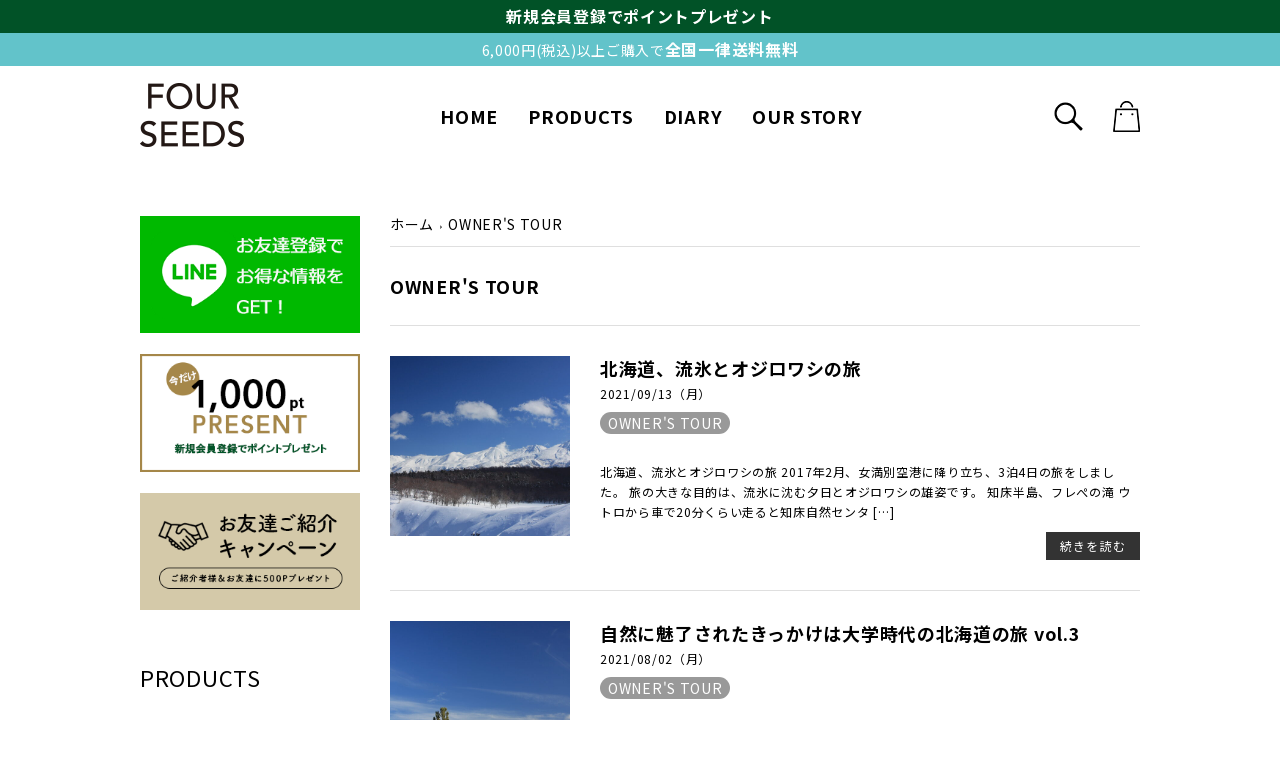

--- FILE ---
content_type: text/html; charset=UTF-8
request_url: https://www.fourpeace.jp/blog/owners-tour/
body_size: 16125
content:
<!DOCTYPE html>
<!--[if IE 7]>
<html class="ie ie7" lang="dir="ltr" lang="ja"
	prefix="og: https://ogp.me/ns#" ">
<![endif]-->
<!--[if IE 8]>
<html class="ie ie8" lang="dir="ltr" lang="ja"
	prefix="og: https://ogp.me/ns#" ">
<![endif]-->
<!--[if !(IE 7) | !(IE 8)  ]><!-->
<html dir="ltr" lang="ja"
	prefix="og: https://ogp.me/ns#" >
	<!--<![endif]-->
	<head>
		<meta charset="UTF-8" />
		<meta http-equiv="X-UA-Compatible" content="IE=edge,chrome=1" />
										<meta name="Description" content="北海道、流氷とオジロワシの旅 2017年2月、女満別空港に降り立ち、3泊4日の旅をしました。 旅の大きな目的は、流氷に沈む夕日とオジロワシの雄姿です。 知床半島、フレぺの滝 ウトロから車で20分くらい走ると知床自然センタ [&hellip;]" />
		<meta property="og:title" content="北海道、流氷とオジロワシの旅 | FOURSEEDS" />
		<meta property="og:description" content="北海道、流氷とオジロワシの旅 2017年2月、女満別空港に降り立ち、3泊4日の旅をしました。 旅の大きな目的は、流氷に沈む夕日とオジロワシの雄姿です。 知床半島、フレぺの滝 ウトロから車で20分くらい走ると知床自然センタ [&hellip;]" />
		<meta property="og:url" content="https://fourpeace.jp/blog/owners-tour/210913/" />
		<meta property="og:image" content="https://test.fourpeace.jp/blog/wp-content/uploads/2021/09/IMG_2356-1200x1200.jpg" />
		<meta property="og:author" content="fourpeace" />
				<meta name="Description" content="日本最北端の百名山のある「利尻島」へ ▲約40年前の当時の写真 礼文島を後にしてから北海道の最果ての島、利尻島に行きました。 利尻島の象徴とも言えるのが日本百名山にも選ばれている『利尻山』です。 きれいな円錐形の形をした [&hellip;]" />
		<meta property="og:title" content="自然に魅了されたきっかけは大学時代の北海道の旅 vol.3 | FOURSEEDS" />
		<meta property="og:description" content="日本最北端の百名山のある「利尻島」へ ▲約40年前の当時の写真 礼文島を後にしてから北海道の最果ての島、利尻島に行きました。 利尻島の象徴とも言えるのが日本百名山にも選ばれている『利尻山』です。 きれいな円錐形の形をした [&hellip;]" />
		<meta property="og:url" content="https://fourpeace.jp/blog/owners-tour/%e8%87%aa%e7%84%b6%e3%81%ab%e9%ad%85%e4%ba%86%e3%81%95%e3%82%8c%e3%81%9f%e3%81%8d%e3%81%a3%e3%81%8b%e3%81%91vol-3/" />
		<meta property="og:image" content="https://test.fourpeace.jp/blog/wp-content/uploads/2021/06/IMG_1170-1200x1200.jpg" />
		<meta property="og:author" content="fourpeace" />
				<meta name="Description" content="&nbsp; 北海道へ到着。 1日目は小樽から稚内を目指しました。 途中、大変驚いたのが北海道の民家の造りです。ほぼ、どこの家にも煙突があり、屋根は平坦。 私が育った近畿地方の造りとは大きく異なっていた事に驚き、小さな事 [&hellip;]" />
		<meta property="og:title" content="自然に魅了されたきっかけは大学時代の北海道の旅 vol.2 | FOURSEEDS" />
		<meta property="og:description" content="&nbsp; 北海道へ到着。 1日目は小樽から稚内を目指しました。 途中、大変驚いたのが北海道の民家の造りです。ほぼ、どこの家にも煙突があり、屋根は平坦。 私が育った近畿地方の造りとは大きく異なっていた事に驚き、小さな事 [&hellip;]" />
		<meta property="og:url" content="https://fourpeace.jp/blog/owners-tour/%e8%87%aa%e7%84%b6%e3%81%ab%e9%ad%85%e4%ba%86%e3%81%95%e3%82%8c%e3%81%9f%e3%81%8d%e3%81%a3%e3%81%8b%e3%81%91vol-2/" />
		<meta property="og:image" content="https://test.fourpeace.jp/blog/wp-content/uploads/2021/06/IMG_1170-1200x1200.jpg" />
		<meta property="og:author" content="fourpeace" />
				<meta name="Description" content="こんにちは。 株式会社FOUR PEACE代表の武内です。 OWNER’S TOURは私の趣味でもある旅のエピソードをご紹介していきます。 気軽に旅には行けないご時世ですが、一緒に自然を感じ旅気分を楽しんでいただけると幸 [&hellip;]" />
		<meta property="og:title" content="自然に魅了されたきっかけは大学時代の北海道の旅 vol.1 | FOURSEEDS" />
		<meta property="og:description" content="こんにちは。 株式会社FOUR PEACE代表の武内です。 OWNER’S TOURは私の趣味でもある旅のエピソードをご紹介していきます。 気軽に旅には行けないご時世ですが、一緒に自然を感じ旅気分を楽しんでいただけると幸 [&hellip;]" />
		<meta property="og:url" content="https://fourpeace.jp/blog/owners-tour/%e8%87%aa%e7%84%b6%e3%81%ab%e9%ad%85%e4%ba%86%e3%81%95%e3%82%8c%e3%81%9f%e3%81%8d%e3%81%a3%e3%81%8b%e3%81%91vol-1/" />
		<meta property="og:image" content="https://test.fourpeace.jp/blog/wp-content/uploads/2021/06/IMG_1170-1200x1200.jpg" />
		<meta property="og:author" content="fourpeace" />
		
				<meta property="og:site_name" content="FOURSEEDS | 自然派スキンケア" />
		<meta property="og:type" content="blog" />
		<meta property="og:locale" content="ja_JP" />

		<meta property="fb:admins" content="" />
		<meta property="fb:app_id" content="" />

		<script src="https://code.jquery.com/jquery-3.5.1.min.js" integrity="sha256-9/aliU8dGd2tb6OSsuzixeV4y/faTqgFtohetphbbj0=" crossorigin="anonymous"></script>
		<script src="https://code.jquery.com/jquery-migrate-3.3.1.min.js" integrity="sha256-APllMc0V4lf/Rb5Cz4idWUCYlBDG3b0EcN1Ushd3hpE=" crossorigin="anonymous"></script>

					<link rel="canonical" href="https://www.fourpeace.jp//blog/owners-tour/">
		
		<link rel="stylesheet" href="https://use.fontawesome.com/releases/v5.5.0/css/all.css" integrity="sha384-ã€€B4dIYHKNBt8Bc12p+WXckhzcICo0wtJAoU8YZTY5qE0Id1GSseTk6S+L3BlXeVIU" crossorigin="anonymous">
		<link href="https://test.fourpeace.jp/blog/wp-content/themes/corekara/style.css" rel="stylesheet" type="text/css" />
						<title>OWNER'S TOUR | FOURSEEDS</title>

		<!-- All in One SEO 4.2.2 -->
		<meta name="robots" content="max-image-preview:large" />
		<meta name="google-site-verification" content="PH_I3FLv1o2oURsl-ISIfk64S0u3hjwDeMEPPp8ENPg" />
		<link rel="canonical" href="https://fourpeace.jp/blog/owners-tour/" />
		<meta name="google" content="nositelinkssearchbox" />
		<script type="application/ld+json" class="aioseo-schema">
			{"@context":"https:\/\/schema.org","@graph":[{"@type":"WebSite","@id":"https:\/\/fourpeace.jp\/blog\/#website","url":"https:\/\/fourpeace.jp\/blog\/","name":"FOURSEEDS","description":"\u81ea\u7136\u6d3e\u30b9\u30ad\u30f3\u30b1\u30a2","inLanguage":"ja","publisher":{"@id":"https:\/\/fourpeace.jp\/blog\/#organization"}},{"@type":"Organization","@id":"https:\/\/fourpeace.jp\/blog\/#organization","name":"FOURPEACE","url":"https:\/\/fourpeace.jp\/blog\/","sameAs":["https:\/\/www.instagram.com\/fourseeds_official\/"]},{"@type":"BreadcrumbList","@id":"https:\/\/fourpeace.jp\/blog\/owners-tour\/#breadcrumblist","itemListElement":[{"@type":"ListItem","@id":"https:\/\/fourpeace.jp\/blog\/#listItem","position":1,"item":{"@type":"WebPage","@id":"https:\/\/fourpeace.jp\/blog\/","name":"\u30db\u30fc\u30e0","description":"\u81ea\u7136\u6d3e\u30b9\u30ad\u30f3\u30b1\u30a2 | FOURSEEDS","url":"https:\/\/fourpeace.jp\/blog\/"},"nextItem":"https:\/\/fourpeace.jp\/blog\/category\/owners-tour\/#listItem"},{"@type":"ListItem","@id":"https:\/\/fourpeace.jp\/blog\/category\/owners-tour\/#listItem","position":2,"item":{"@type":"WebPage","@id":"https:\/\/fourpeace.jp\/blog\/category\/owners-tour\/","name":"OWNER'S TOUR","url":"https:\/\/fourpeace.jp\/blog\/category\/owners-tour\/"},"previousItem":"https:\/\/fourpeace.jp\/blog\/#listItem"}]},{"@type":"CollectionPage","@id":"https:\/\/fourpeace.jp\/blog\/owners-tour\/#collectionpage","url":"https:\/\/fourpeace.jp\/blog\/owners-tour\/","name":"OWNER'S TOUR | FOURSEEDS","inLanguage":"ja","isPartOf":{"@id":"https:\/\/fourpeace.jp\/blog\/#website"},"breadcrumb":{"@id":"https:\/\/fourpeace.jp\/blog\/owners-tour\/#breadcrumblist"}}]}
		</script>
		<!-- All in One SEO -->

<link rel='dns-prefetch' href='//code.typesquare.com' />
<link rel="alternate" type="application/rss+xml" title="FOURSEEDS &raquo; フィード" href="https://fourpeace.jp/blog/feed/" />
<link rel="alternate" type="application/rss+xml" title="FOURSEEDS &raquo; コメントフィード" href="https://fourpeace.jp/blog/comments/feed/" />
<link rel="alternate" type="application/rss+xml" title="FOURSEEDS &raquo; OWNER&#039;S TOUR カテゴリーのフィード" href="https://fourpeace.jp/blog/category/owners-tour/feed/" />
		<!-- This site uses the Google Analytics by MonsterInsights plugin v9.10.1 - Using Analytics tracking - https://www.monsterinsights.com/ -->
							<script src="//www.googletagmanager.com/gtag/js?id=G-2HTVG0QJJY"  data-cfasync="false" data-wpfc-render="false" type="text/javascript" async></script>
			<script data-cfasync="false" data-wpfc-render="false" type="text/javascript">
				var mi_version = '9.10.1';
				var mi_track_user = true;
				var mi_no_track_reason = '';
								var MonsterInsightsDefaultLocations = {"page_location":"https:\/\/fourpeace.jp\/blog\/owners-tour\/"};
								if ( typeof MonsterInsightsPrivacyGuardFilter === 'function' ) {
					var MonsterInsightsLocations = (typeof MonsterInsightsExcludeQuery === 'object') ? MonsterInsightsPrivacyGuardFilter( MonsterInsightsExcludeQuery ) : MonsterInsightsPrivacyGuardFilter( MonsterInsightsDefaultLocations );
				} else {
					var MonsterInsightsLocations = (typeof MonsterInsightsExcludeQuery === 'object') ? MonsterInsightsExcludeQuery : MonsterInsightsDefaultLocations;
				}

								var disableStrs = [
										'ga-disable-G-2HTVG0QJJY',
									];

				/* Function to detect opted out users */
				function __gtagTrackerIsOptedOut() {
					for (var index = 0; index < disableStrs.length; index++) {
						if (document.cookie.indexOf(disableStrs[index] + '=true') > -1) {
							return true;
						}
					}

					return false;
				}

				/* Disable tracking if the opt-out cookie exists. */
				if (__gtagTrackerIsOptedOut()) {
					for (var index = 0; index < disableStrs.length; index++) {
						window[disableStrs[index]] = true;
					}
				}

				/* Opt-out function */
				function __gtagTrackerOptout() {
					for (var index = 0; index < disableStrs.length; index++) {
						document.cookie = disableStrs[index] + '=true; expires=Thu, 31 Dec 2099 23:59:59 UTC; path=/';
						window[disableStrs[index]] = true;
					}
				}

				if ('undefined' === typeof gaOptout) {
					function gaOptout() {
						__gtagTrackerOptout();
					}
				}
								window.dataLayer = window.dataLayer || [];

				window.MonsterInsightsDualTracker = {
					helpers: {},
					trackers: {},
				};
				if (mi_track_user) {
					function __gtagDataLayer() {
						dataLayer.push(arguments);
					}

					function __gtagTracker(type, name, parameters) {
						if (!parameters) {
							parameters = {};
						}

						if (parameters.send_to) {
							__gtagDataLayer.apply(null, arguments);
							return;
						}

						if (type === 'event') {
														parameters.send_to = monsterinsights_frontend.v4_id;
							var hookName = name;
							if (typeof parameters['event_category'] !== 'undefined') {
								hookName = parameters['event_category'] + ':' + name;
							}

							if (typeof MonsterInsightsDualTracker.trackers[hookName] !== 'undefined') {
								MonsterInsightsDualTracker.trackers[hookName](parameters);
							} else {
								__gtagDataLayer('event', name, parameters);
							}
							
						} else {
							__gtagDataLayer.apply(null, arguments);
						}
					}

					__gtagTracker('js', new Date());
					__gtagTracker('set', {
						'developer_id.dZGIzZG': true,
											});
					if ( MonsterInsightsLocations.page_location ) {
						__gtagTracker('set', MonsterInsightsLocations);
					}
										__gtagTracker('config', 'G-2HTVG0QJJY', {"forceSSL":"true","link_attribution":"true"} );
										window.gtag = __gtagTracker;										(function () {
						/* https://developers.google.com/analytics/devguides/collection/analyticsjs/ */
						/* ga and __gaTracker compatibility shim. */
						var noopfn = function () {
							return null;
						};
						var newtracker = function () {
							return new Tracker();
						};
						var Tracker = function () {
							return null;
						};
						var p = Tracker.prototype;
						p.get = noopfn;
						p.set = noopfn;
						p.send = function () {
							var args = Array.prototype.slice.call(arguments);
							args.unshift('send');
							__gaTracker.apply(null, args);
						};
						var __gaTracker = function () {
							var len = arguments.length;
							if (len === 0) {
								return;
							}
							var f = arguments[len - 1];
							if (typeof f !== 'object' || f === null || typeof f.hitCallback !== 'function') {
								if ('send' === arguments[0]) {
									var hitConverted, hitObject = false, action;
									if ('event' === arguments[1]) {
										if ('undefined' !== typeof arguments[3]) {
											hitObject = {
												'eventAction': arguments[3],
												'eventCategory': arguments[2],
												'eventLabel': arguments[4],
												'value': arguments[5] ? arguments[5] : 1,
											}
										}
									}
									if ('pageview' === arguments[1]) {
										if ('undefined' !== typeof arguments[2]) {
											hitObject = {
												'eventAction': 'page_view',
												'page_path': arguments[2],
											}
										}
									}
									if (typeof arguments[2] === 'object') {
										hitObject = arguments[2];
									}
									if (typeof arguments[5] === 'object') {
										Object.assign(hitObject, arguments[5]);
									}
									if ('undefined' !== typeof arguments[1].hitType) {
										hitObject = arguments[1];
										if ('pageview' === hitObject.hitType) {
											hitObject.eventAction = 'page_view';
										}
									}
									if (hitObject) {
										action = 'timing' === arguments[1].hitType ? 'timing_complete' : hitObject.eventAction;
										hitConverted = mapArgs(hitObject);
										__gtagTracker('event', action, hitConverted);
									}
								}
								return;
							}

							function mapArgs(args) {
								var arg, hit = {};
								var gaMap = {
									'eventCategory': 'event_category',
									'eventAction': 'event_action',
									'eventLabel': 'event_label',
									'eventValue': 'event_value',
									'nonInteraction': 'non_interaction',
									'timingCategory': 'event_category',
									'timingVar': 'name',
									'timingValue': 'value',
									'timingLabel': 'event_label',
									'page': 'page_path',
									'location': 'page_location',
									'title': 'page_title',
									'referrer' : 'page_referrer',
								};
								for (arg in args) {
																		if (!(!args.hasOwnProperty(arg) || !gaMap.hasOwnProperty(arg))) {
										hit[gaMap[arg]] = args[arg];
									} else {
										hit[arg] = args[arg];
									}
								}
								return hit;
							}

							try {
								f.hitCallback();
							} catch (ex) {
							}
						};
						__gaTracker.create = newtracker;
						__gaTracker.getByName = newtracker;
						__gaTracker.getAll = function () {
							return [];
						};
						__gaTracker.remove = noopfn;
						__gaTracker.loaded = true;
						window['__gaTracker'] = __gaTracker;
					})();
									} else {
										console.log("");
					(function () {
						function __gtagTracker() {
							return null;
						}

						window['__gtagTracker'] = __gtagTracker;
						window['gtag'] = __gtagTracker;
					})();
									}
			</script>
							<!-- / Google Analytics by MonsterInsights -->
		<style id='wp-img-auto-sizes-contain-inline-css' type='text/css'>
img:is([sizes=auto i],[sizes^="auto," i]){contain-intrinsic-size:3000px 1500px}
/*# sourceURL=wp-img-auto-sizes-contain-inline-css */
</style>
<style id='wp-emoji-styles-inline-css' type='text/css'>

	img.wp-smiley, img.emoji {
		display: inline !important;
		border: none !important;
		box-shadow: none !important;
		height: 1em !important;
		width: 1em !important;
		margin: 0 0.07em !important;
		vertical-align: -0.1em !important;
		background: none !important;
		padding: 0 !important;
	}
/*# sourceURL=wp-emoji-styles-inline-css */
</style>
<style id='wp-block-library-inline-css' type='text/css'>
:root{--wp-block-synced-color:#7a00df;--wp-block-synced-color--rgb:122,0,223;--wp-bound-block-color:var(--wp-block-synced-color);--wp-editor-canvas-background:#ddd;--wp-admin-theme-color:#007cba;--wp-admin-theme-color--rgb:0,124,186;--wp-admin-theme-color-darker-10:#006ba1;--wp-admin-theme-color-darker-10--rgb:0,107,160.5;--wp-admin-theme-color-darker-20:#005a87;--wp-admin-theme-color-darker-20--rgb:0,90,135;--wp-admin-border-width-focus:2px}@media (min-resolution:192dpi){:root{--wp-admin-border-width-focus:1.5px}}.wp-element-button{cursor:pointer}:root .has-very-light-gray-background-color{background-color:#eee}:root .has-very-dark-gray-background-color{background-color:#313131}:root .has-very-light-gray-color{color:#eee}:root .has-very-dark-gray-color{color:#313131}:root .has-vivid-green-cyan-to-vivid-cyan-blue-gradient-background{background:linear-gradient(135deg,#00d084,#0693e3)}:root .has-purple-crush-gradient-background{background:linear-gradient(135deg,#34e2e4,#4721fb 50%,#ab1dfe)}:root .has-hazy-dawn-gradient-background{background:linear-gradient(135deg,#faaca8,#dad0ec)}:root .has-subdued-olive-gradient-background{background:linear-gradient(135deg,#fafae1,#67a671)}:root .has-atomic-cream-gradient-background{background:linear-gradient(135deg,#fdd79a,#004a59)}:root .has-nightshade-gradient-background{background:linear-gradient(135deg,#330968,#31cdcf)}:root .has-midnight-gradient-background{background:linear-gradient(135deg,#020381,#2874fc)}:root{--wp--preset--font-size--normal:16px;--wp--preset--font-size--huge:42px}.has-regular-font-size{font-size:1em}.has-larger-font-size{font-size:2.625em}.has-normal-font-size{font-size:var(--wp--preset--font-size--normal)}.has-huge-font-size{font-size:var(--wp--preset--font-size--huge)}.has-text-align-center{text-align:center}.has-text-align-left{text-align:left}.has-text-align-right{text-align:right}.has-fit-text{white-space:nowrap!important}#end-resizable-editor-section{display:none}.aligncenter{clear:both}.items-justified-left{justify-content:flex-start}.items-justified-center{justify-content:center}.items-justified-right{justify-content:flex-end}.items-justified-space-between{justify-content:space-between}.screen-reader-text{border:0;clip-path:inset(50%);height:1px;margin:-1px;overflow:hidden;padding:0;position:absolute;width:1px;word-wrap:normal!important}.screen-reader-text:focus{background-color:#ddd;clip-path:none;color:#444;display:block;font-size:1em;height:auto;left:5px;line-height:normal;padding:15px 23px 14px;text-decoration:none;top:5px;width:auto;z-index:100000}html :where(.has-border-color){border-style:solid}html :where([style*=border-top-color]){border-top-style:solid}html :where([style*=border-right-color]){border-right-style:solid}html :where([style*=border-bottom-color]){border-bottom-style:solid}html :where([style*=border-left-color]){border-left-style:solid}html :where([style*=border-width]){border-style:solid}html :where([style*=border-top-width]){border-top-style:solid}html :where([style*=border-right-width]){border-right-style:solid}html :where([style*=border-bottom-width]){border-bottom-style:solid}html :where([style*=border-left-width]){border-left-style:solid}html :where(img[class*=wp-image-]){height:auto;max-width:100%}:where(figure){margin:0 0 1em}html :where(.is-position-sticky){--wp-admin--admin-bar--position-offset:var(--wp-admin--admin-bar--height,0px)}@media screen and (max-width:600px){html :where(.is-position-sticky){--wp-admin--admin-bar--position-offset:0px}}

/*# sourceURL=wp-block-library-inline-css */
</style><style id='global-styles-inline-css' type='text/css'>
:root{--wp--preset--aspect-ratio--square: 1;--wp--preset--aspect-ratio--4-3: 4/3;--wp--preset--aspect-ratio--3-4: 3/4;--wp--preset--aspect-ratio--3-2: 3/2;--wp--preset--aspect-ratio--2-3: 2/3;--wp--preset--aspect-ratio--16-9: 16/9;--wp--preset--aspect-ratio--9-16: 9/16;--wp--preset--color--black: #000000;--wp--preset--color--cyan-bluish-gray: #abb8c3;--wp--preset--color--white: #ffffff;--wp--preset--color--pale-pink: #f78da7;--wp--preset--color--vivid-red: #cf2e2e;--wp--preset--color--luminous-vivid-orange: #ff6900;--wp--preset--color--luminous-vivid-amber: #fcb900;--wp--preset--color--light-green-cyan: #7bdcb5;--wp--preset--color--vivid-green-cyan: #00d084;--wp--preset--color--pale-cyan-blue: #8ed1fc;--wp--preset--color--vivid-cyan-blue: #0693e3;--wp--preset--color--vivid-purple: #9b51e0;--wp--preset--gradient--vivid-cyan-blue-to-vivid-purple: linear-gradient(135deg,rgb(6,147,227) 0%,rgb(155,81,224) 100%);--wp--preset--gradient--light-green-cyan-to-vivid-green-cyan: linear-gradient(135deg,rgb(122,220,180) 0%,rgb(0,208,130) 100%);--wp--preset--gradient--luminous-vivid-amber-to-luminous-vivid-orange: linear-gradient(135deg,rgb(252,185,0) 0%,rgb(255,105,0) 100%);--wp--preset--gradient--luminous-vivid-orange-to-vivid-red: linear-gradient(135deg,rgb(255,105,0) 0%,rgb(207,46,46) 100%);--wp--preset--gradient--very-light-gray-to-cyan-bluish-gray: linear-gradient(135deg,rgb(238,238,238) 0%,rgb(169,184,195) 100%);--wp--preset--gradient--cool-to-warm-spectrum: linear-gradient(135deg,rgb(74,234,220) 0%,rgb(151,120,209) 20%,rgb(207,42,186) 40%,rgb(238,44,130) 60%,rgb(251,105,98) 80%,rgb(254,248,76) 100%);--wp--preset--gradient--blush-light-purple: linear-gradient(135deg,rgb(255,206,236) 0%,rgb(152,150,240) 100%);--wp--preset--gradient--blush-bordeaux: linear-gradient(135deg,rgb(254,205,165) 0%,rgb(254,45,45) 50%,rgb(107,0,62) 100%);--wp--preset--gradient--luminous-dusk: linear-gradient(135deg,rgb(255,203,112) 0%,rgb(199,81,192) 50%,rgb(65,88,208) 100%);--wp--preset--gradient--pale-ocean: linear-gradient(135deg,rgb(255,245,203) 0%,rgb(182,227,212) 50%,rgb(51,167,181) 100%);--wp--preset--gradient--electric-grass: linear-gradient(135deg,rgb(202,248,128) 0%,rgb(113,206,126) 100%);--wp--preset--gradient--midnight: linear-gradient(135deg,rgb(2,3,129) 0%,rgb(40,116,252) 100%);--wp--preset--font-size--small: 13px;--wp--preset--font-size--medium: 20px;--wp--preset--font-size--large: 36px;--wp--preset--font-size--x-large: 42px;--wp--preset--spacing--20: 0.44rem;--wp--preset--spacing--30: 0.67rem;--wp--preset--spacing--40: 1rem;--wp--preset--spacing--50: 1.5rem;--wp--preset--spacing--60: 2.25rem;--wp--preset--spacing--70: 3.38rem;--wp--preset--spacing--80: 5.06rem;--wp--preset--shadow--natural: 6px 6px 9px rgba(0, 0, 0, 0.2);--wp--preset--shadow--deep: 12px 12px 50px rgba(0, 0, 0, 0.4);--wp--preset--shadow--sharp: 6px 6px 0px rgba(0, 0, 0, 0.2);--wp--preset--shadow--outlined: 6px 6px 0px -3px rgb(255, 255, 255), 6px 6px rgb(0, 0, 0);--wp--preset--shadow--crisp: 6px 6px 0px rgb(0, 0, 0);}:where(.is-layout-flex){gap: 0.5em;}:where(.is-layout-grid){gap: 0.5em;}body .is-layout-flex{display: flex;}.is-layout-flex{flex-wrap: wrap;align-items: center;}.is-layout-flex > :is(*, div){margin: 0;}body .is-layout-grid{display: grid;}.is-layout-grid > :is(*, div){margin: 0;}:where(.wp-block-columns.is-layout-flex){gap: 2em;}:where(.wp-block-columns.is-layout-grid){gap: 2em;}:where(.wp-block-post-template.is-layout-flex){gap: 1.25em;}:where(.wp-block-post-template.is-layout-grid){gap: 1.25em;}.has-black-color{color: var(--wp--preset--color--black) !important;}.has-cyan-bluish-gray-color{color: var(--wp--preset--color--cyan-bluish-gray) !important;}.has-white-color{color: var(--wp--preset--color--white) !important;}.has-pale-pink-color{color: var(--wp--preset--color--pale-pink) !important;}.has-vivid-red-color{color: var(--wp--preset--color--vivid-red) !important;}.has-luminous-vivid-orange-color{color: var(--wp--preset--color--luminous-vivid-orange) !important;}.has-luminous-vivid-amber-color{color: var(--wp--preset--color--luminous-vivid-amber) !important;}.has-light-green-cyan-color{color: var(--wp--preset--color--light-green-cyan) !important;}.has-vivid-green-cyan-color{color: var(--wp--preset--color--vivid-green-cyan) !important;}.has-pale-cyan-blue-color{color: var(--wp--preset--color--pale-cyan-blue) !important;}.has-vivid-cyan-blue-color{color: var(--wp--preset--color--vivid-cyan-blue) !important;}.has-vivid-purple-color{color: var(--wp--preset--color--vivid-purple) !important;}.has-black-background-color{background-color: var(--wp--preset--color--black) !important;}.has-cyan-bluish-gray-background-color{background-color: var(--wp--preset--color--cyan-bluish-gray) !important;}.has-white-background-color{background-color: var(--wp--preset--color--white) !important;}.has-pale-pink-background-color{background-color: var(--wp--preset--color--pale-pink) !important;}.has-vivid-red-background-color{background-color: var(--wp--preset--color--vivid-red) !important;}.has-luminous-vivid-orange-background-color{background-color: var(--wp--preset--color--luminous-vivid-orange) !important;}.has-luminous-vivid-amber-background-color{background-color: var(--wp--preset--color--luminous-vivid-amber) !important;}.has-light-green-cyan-background-color{background-color: var(--wp--preset--color--light-green-cyan) !important;}.has-vivid-green-cyan-background-color{background-color: var(--wp--preset--color--vivid-green-cyan) !important;}.has-pale-cyan-blue-background-color{background-color: var(--wp--preset--color--pale-cyan-blue) !important;}.has-vivid-cyan-blue-background-color{background-color: var(--wp--preset--color--vivid-cyan-blue) !important;}.has-vivid-purple-background-color{background-color: var(--wp--preset--color--vivid-purple) !important;}.has-black-border-color{border-color: var(--wp--preset--color--black) !important;}.has-cyan-bluish-gray-border-color{border-color: var(--wp--preset--color--cyan-bluish-gray) !important;}.has-white-border-color{border-color: var(--wp--preset--color--white) !important;}.has-pale-pink-border-color{border-color: var(--wp--preset--color--pale-pink) !important;}.has-vivid-red-border-color{border-color: var(--wp--preset--color--vivid-red) !important;}.has-luminous-vivid-orange-border-color{border-color: var(--wp--preset--color--luminous-vivid-orange) !important;}.has-luminous-vivid-amber-border-color{border-color: var(--wp--preset--color--luminous-vivid-amber) !important;}.has-light-green-cyan-border-color{border-color: var(--wp--preset--color--light-green-cyan) !important;}.has-vivid-green-cyan-border-color{border-color: var(--wp--preset--color--vivid-green-cyan) !important;}.has-pale-cyan-blue-border-color{border-color: var(--wp--preset--color--pale-cyan-blue) !important;}.has-vivid-cyan-blue-border-color{border-color: var(--wp--preset--color--vivid-cyan-blue) !important;}.has-vivid-purple-border-color{border-color: var(--wp--preset--color--vivid-purple) !important;}.has-vivid-cyan-blue-to-vivid-purple-gradient-background{background: var(--wp--preset--gradient--vivid-cyan-blue-to-vivid-purple) !important;}.has-light-green-cyan-to-vivid-green-cyan-gradient-background{background: var(--wp--preset--gradient--light-green-cyan-to-vivid-green-cyan) !important;}.has-luminous-vivid-amber-to-luminous-vivid-orange-gradient-background{background: var(--wp--preset--gradient--luminous-vivid-amber-to-luminous-vivid-orange) !important;}.has-luminous-vivid-orange-to-vivid-red-gradient-background{background: var(--wp--preset--gradient--luminous-vivid-orange-to-vivid-red) !important;}.has-very-light-gray-to-cyan-bluish-gray-gradient-background{background: var(--wp--preset--gradient--very-light-gray-to-cyan-bluish-gray) !important;}.has-cool-to-warm-spectrum-gradient-background{background: var(--wp--preset--gradient--cool-to-warm-spectrum) !important;}.has-blush-light-purple-gradient-background{background: var(--wp--preset--gradient--blush-light-purple) !important;}.has-blush-bordeaux-gradient-background{background: var(--wp--preset--gradient--blush-bordeaux) !important;}.has-luminous-dusk-gradient-background{background: var(--wp--preset--gradient--luminous-dusk) !important;}.has-pale-ocean-gradient-background{background: var(--wp--preset--gradient--pale-ocean) !important;}.has-electric-grass-gradient-background{background: var(--wp--preset--gradient--electric-grass) !important;}.has-midnight-gradient-background{background: var(--wp--preset--gradient--midnight) !important;}.has-small-font-size{font-size: var(--wp--preset--font-size--small) !important;}.has-medium-font-size{font-size: var(--wp--preset--font-size--medium) !important;}.has-large-font-size{font-size: var(--wp--preset--font-size--large) !important;}.has-x-large-font-size{font-size: var(--wp--preset--font-size--x-large) !important;}
/*# sourceURL=global-styles-inline-css */
</style>

<style id='classic-theme-styles-inline-css' type='text/css'>
/*! This file is auto-generated */
.wp-block-button__link{color:#fff;background-color:#32373c;border-radius:9999px;box-shadow:none;text-decoration:none;padding:calc(.667em + 2px) calc(1.333em + 2px);font-size:1.125em}.wp-block-file__button{background:#32373c;color:#fff;text-decoration:none}
/*# sourceURL=/wp-includes/css/classic-themes.min.css */
</style>
<link rel='stylesheet' id='base-css' href='https://test.fourpeace.jp/blog/wp-content/themes/corekara/edit_pc/style.css' type='text/css' media='all' />
<link rel='stylesheet' id='grid-css' href='https://test.fourpeace.jp/blog/wp-content/themes/corekara/library/grid_pc.css' type='text/css' media='all' />
<link rel='stylesheet' id='editstyle-css' href='https://test.fourpeace.jp/blog/wp-content/themes/corekara/edit_pc/edit_style.css' type='text/css' media='all' />
<script type="text/javascript" src="https://test.fourpeace.jp/blog/wp-includes/js/wp-embed.min.js" id="wp-embed-js" defer="defer" data-wp-strategy="defer"></script>
<script type="text/javascript" src="https://test.fourpeace.jp/blog/wp-includes/js/jquery/jquery.min.js?ver=3.7.1" id="jquery-core-js"></script>
<script type="text/javascript" src="https://test.fourpeace.jp/blog/wp-includes/js/jquery/jquery-migrate.min.js?ver=3.4.1" id="jquery-migrate-js"></script>
<script type="text/javascript" src="//code.typesquare.com/static/ZDbTe4IzCko%253D/ts307f.js?fadein=0&amp;ver=2.0.2" id="typesquare_std-js"></script>
<script type="text/javascript" src="https://test.fourpeace.jp/blog/wp-content/plugins/google-analytics-for-wordpress/assets/js/frontend-gtag.min.js?ver=9.10.1" id="monsterinsights-frontend-script-js" async="async" data-wp-strategy="async"></script>
<script data-cfasync="false" data-wpfc-render="false" type="text/javascript" id='monsterinsights-frontend-script-js-extra'>/* <![CDATA[ */
var monsterinsights_frontend = {"js_events_tracking":"true","download_extensions":"doc,pdf,ppt,zip,xls,docx,pptx,xlsx","inbound_paths":"[{\"path\":\"\\\/go\\\/\",\"label\":\"affiliate\"},{\"path\":\"\\\/recommend\\\/\",\"label\":\"affiliate\"}]","home_url":"https:\/\/fourpeace.jp\/blog","hash_tracking":"false","v4_id":"G-2HTVG0QJJY"};/* ]]> */
</script>
<link rel="https://api.w.org/" href="https://fourpeace.jp/blog/wp-json/" /><link rel="alternate" title="JSON" type="application/json" href="https://fourpeace.jp/blog/wp-json/wp/v2/categories/6" />
	</head>

	<body class="archive category category-owners-tour category-6 wp-theme-corekara">
		<!-- ヘッダー -->
<link rel="stylesheet" href="https://use.fontawesome.com/releases/v5.5.0/css/all.css" integrity="sha384-B4dIYHKNBt8Bc12p+WXckhzcICo0wtJAoU8YZTY5qE0Id1GSseTk6S+L3BlXeVIU" crossorigin="anonymous">
<link href="https://fonts.googleapis.com/icon?family=Material+Icons" rel="stylesheet">
<header id="hdr" class="hdr--typeC">
  <p class="hdr-top-text"><b>新規会員登録でポイントプレゼント</b></p><p class="hdr-top-text02">6,000円(税込)以上ご購入で<b>全国一律送料無料</b></p>
  <div class="hdrMiddle hdrMiddle--logoLeft hdrFixed">
    <div class="hdrInner">
      <h1 id="hdrLogo" class="hdrMiddle__left"><a href="https://www.fourpeace.jp/"><img class="gNav__listIcon" src="https://gigaplus.makeshop.jp/FOURPEACE/img/logo.png" alt="FOURPEACE" width="104" height="64"></a></h1>
      <div class="hdrMiddle__center">
        <nav class="gNav gNav--typeA">
            <ul>
              <li><a href="https://www.fourpeace.jp/">HOME</a></li>
              <li><a href="https://www.fourpeace.jp//shopbrand/all_items">PRODUCTS</a></li>
              <li><a href="https://fourpeace.jp/blog">DIARY</a></li>
              <li><a href="https://www.fourpeace.jp//html/page1.html">OUR STORY</a></li>
            </ul>
        </nav>
      </div>
      <div class="hdrMiddle__right hdrMiddle__right--2">
        <nav class="iconNav">
          <ul>
            <li class="gnav_search"><a href="#"></a>
              <div class="search_area">
                <form action="https://www.fourpeace.jp//shop/shopbrand.html" class="searchForm searchFormA" role="search" method="get" accept-charset="EUC-JP">
                  <div class="searchForm__inner">
                    <input type="text" value="" name="search" id="s" placeholder="キーワードで検索する">
                    <button type="submit" class="searchForm__submit"><i class="gNav__listIcon material-icons">search</i></button>
                  </div>
                </form>
              </div>
            </li>
            <!--<li class="gnav_wishlist"><a href="https://www.fourpeace.jp//shop/basket.html#r_wishList"></a></li>-->
            <li><a href="https://www.fourpeace.jp//shop/basket.html" class="iconNav__cart"></a></li>
          </ul>
        </nav>
      </div>
    </div>
  </div><div class="h_box"></div>
</header>
<!-- //ヘッダー --><div id="container" class="clearfix">	
	<!-- トップ  -->
<main id="main">

	<!-- 記事一覧表示 -->
	<div class="post_list_area">
		<div id="bread_crumb"><ul><li><a href="https://fourpeace.jp/blog"><span>ホーム</span></a></li><li><span>OWNER&#039;S TOUR</span></li></ul></div><div class="main_title"><h2 class="post_title">OWNER'S TOUR</h2></div>
		<div class="clearfix">
							<div id="top_post_list" class="">
											<article class="top_post clearfix">
							<figure class="post_list_thumbnail ">
								<!--アイキャッチ表示-->
								 		<a href="https://fourpeace.jp/blog/owners-tour/210913/" title="北海道、流氷とオジロワシの旅" ><img src="https://test.fourpeace.jp/blog/wp-content/uploads/2021/09/IMG_2356-600x600.jpg" alt="北海道、流氷とオジロワシの旅"></a>
 										<!--//アイキャッチ表示-->
							</figure>

							<div class="post_list_box">
									<!--記事タイトル-->
									<h2 class="post_title"><a href="https://fourpeace.jp/blog/owners-tour/210913/">北海道、流氷とオジロワシの旅</a></h2>
									<!--//記事タイトル-->

									<!--記事日付表示-->
									<time class="sub_info_date" datatime="2021-09-13">
										<a href="https://fourpeace.jp/blog/2021/09/" title="北海道、流氷とオジロワシの旅">2021/09/13（月）										</a>
									</time>
									<!--//記事日付表示-->

									<div class="sub_info">
										<!--カテゴリ表示-->
										<div class="sub_info_cate">
											<a href="https://fourpeace.jp/blog/category/owners-tour/">OWNER'S TOUR</a>										</div>
										<!--//カテゴリ表示-->



										<!--投稿タイプ-->
										<!--										<div class="sub_info_author">
																					<span>投稿タイプ&nbsp;:&nbsp;</span>																				</div>-->
										<!--//投稿タイプ-->

									</div>
								<!-- 本文抜粋 -->
								<p class="content"><a href="https://fourpeace.jp/blog/owners-tour/210913/">北海道、流氷とオジロワシの旅 2017年2月、女満別空港に降り立ち、3泊4日の旅をしました。 旅の大きな目的は、流氷に沈む夕日とオジロワシの雄姿です。 知床半島、フレぺの滝 ウトロから車で20分くらい走ると知床自然センタ [&hellip;]</a></p> <div class="more"><a href="https://fourpeace.jp/blog/owners-tour/210913/">続きを読む</a></div>								<!--//本文抜粋-->
							</div>
						</article>
											<article class="top_post clearfix">
							<figure class="post_list_thumbnail ">
								<!--アイキャッチ表示-->
								 		<a href="https://fourpeace.jp/blog/owners-tour/%e8%87%aa%e7%84%b6%e3%81%ab%e9%ad%85%e4%ba%86%e3%81%95%e3%82%8c%e3%81%9f%e3%81%8d%e3%81%a3%e3%81%8b%e3%81%91vol-3/" title="自然に魅了されたきっかけは大学時代の北海道の旅 vol.3" ><img src="https://test.fourpeace.jp/blog/wp-content/uploads/2021/06/IMG_1170-600x600.jpg" alt="自然に魅了されたきっかけは大学時代の北海道の旅 vol.3"></a>
 										<!--//アイキャッチ表示-->
							</figure>

							<div class="post_list_box">
									<!--記事タイトル-->
									<h2 class="post_title"><a href="https://fourpeace.jp/blog/owners-tour/%e8%87%aa%e7%84%b6%e3%81%ab%e9%ad%85%e4%ba%86%e3%81%95%e3%82%8c%e3%81%9f%e3%81%8d%e3%81%a3%e3%81%8b%e3%81%91vol-3/">自然に魅了されたきっかけは大学時代の北海道の旅 vol.3</a></h2>
									<!--//記事タイトル-->

									<!--記事日付表示-->
									<time class="sub_info_date" datatime="2021-08-02">
										<a href="https://fourpeace.jp/blog/2021/08/" title="自然に魅了されたきっかけは大学時代の北海道の旅 vol.3">2021/08/02（月）										</a>
									</time>
									<!--//記事日付表示-->

									<div class="sub_info">
										<!--カテゴリ表示-->
										<div class="sub_info_cate">
											<a href="https://fourpeace.jp/blog/category/owners-tour/">OWNER'S TOUR</a>										</div>
										<!--//カテゴリ表示-->



										<!--投稿タイプ-->
										<!--										<div class="sub_info_author">
																					<span>投稿タイプ&nbsp;:&nbsp;</span>																				</div>-->
										<!--//投稿タイプ-->

									</div>
								<!-- 本文抜粋 -->
								<p class="content"><a href="https://fourpeace.jp/blog/owners-tour/%e8%87%aa%e7%84%b6%e3%81%ab%e9%ad%85%e4%ba%86%e3%81%95%e3%82%8c%e3%81%9f%e3%81%8d%e3%81%a3%e3%81%8b%e3%81%91vol-3/">日本最北端の百名山のある「利尻島」へ ▲約40年前の当時の写真 礼文島を後にしてから北海道の最果ての島、利尻島に行きました。 利尻島の象徴とも言えるのが日本百名山にも選ばれている『利尻山』です。 きれいな円錐形の形をした [&hellip;]</a></p> <div class="more"><a href="https://fourpeace.jp/blog/owners-tour/%e8%87%aa%e7%84%b6%e3%81%ab%e9%ad%85%e4%ba%86%e3%81%95%e3%82%8c%e3%81%9f%e3%81%8d%e3%81%a3%e3%81%8b%e3%81%91vol-3/">続きを読む</a></div>								<!--//本文抜粋-->
							</div>
						</article>
											<article class="top_post clearfix">
							<figure class="post_list_thumbnail ">
								<!--アイキャッチ表示-->
								 		<a href="https://fourpeace.jp/blog/owners-tour/%e8%87%aa%e7%84%b6%e3%81%ab%e9%ad%85%e4%ba%86%e3%81%95%e3%82%8c%e3%81%9f%e3%81%8d%e3%81%a3%e3%81%8b%e3%81%91vol-2/" title="自然に魅了されたきっかけは大学時代の北海道の旅 vol.2" ><img src="https://test.fourpeace.jp/blog/wp-content/uploads/2021/06/IMG_1170-600x600.jpg" alt="自然に魅了されたきっかけは大学時代の北海道の旅 vol.2"></a>
 										<!--//アイキャッチ表示-->
							</figure>

							<div class="post_list_box">
									<!--記事タイトル-->
									<h2 class="post_title"><a href="https://fourpeace.jp/blog/owners-tour/%e8%87%aa%e7%84%b6%e3%81%ab%e9%ad%85%e4%ba%86%e3%81%95%e3%82%8c%e3%81%9f%e3%81%8d%e3%81%a3%e3%81%8b%e3%81%91vol-2/">自然に魅了されたきっかけは大学時代の北海道の旅 vol.2</a></h2>
									<!--//記事タイトル-->

									<!--記事日付表示-->
									<time class="sub_info_date" datatime="2021-07-08">
										<a href="https://fourpeace.jp/blog/2021/07/" title="自然に魅了されたきっかけは大学時代の北海道の旅 vol.2">2021/07/08（木）										</a>
									</time>
									<!--//記事日付表示-->

									<div class="sub_info">
										<!--カテゴリ表示-->
										<div class="sub_info_cate">
											<a href="https://fourpeace.jp/blog/category/owners-tour/">OWNER'S TOUR</a>										</div>
										<!--//カテゴリ表示-->



										<!--投稿タイプ-->
										<!--										<div class="sub_info_author">
																					<span>投稿タイプ&nbsp;:&nbsp;</span>																				</div>-->
										<!--//投稿タイプ-->

									</div>
								<!-- 本文抜粋 -->
								<p class="content"><a href="https://fourpeace.jp/blog/owners-tour/%e8%87%aa%e7%84%b6%e3%81%ab%e9%ad%85%e4%ba%86%e3%81%95%e3%82%8c%e3%81%9f%e3%81%8d%e3%81%a3%e3%81%8b%e3%81%91vol-2/">&nbsp; 北海道へ到着。 1日目は小樽から稚内を目指しました。 途中、大変驚いたのが北海道の民家の造りです。ほぼ、どこの家にも煙突があり、屋根は平坦。 私が育った近畿地方の造りとは大きく異なっていた事に驚き、小さな事 [&hellip;]</a></p> <div class="more"><a href="https://fourpeace.jp/blog/owners-tour/%e8%87%aa%e7%84%b6%e3%81%ab%e9%ad%85%e4%ba%86%e3%81%95%e3%82%8c%e3%81%9f%e3%81%8d%e3%81%a3%e3%81%8b%e3%81%91vol-2/">続きを読む</a></div>								<!--//本文抜粋-->
							</div>
						</article>
											<article class="top_post clearfix">
							<figure class="post_list_thumbnail ">
								<!--アイキャッチ表示-->
								 		<a href="https://fourpeace.jp/blog/owners-tour/%e8%87%aa%e7%84%b6%e3%81%ab%e9%ad%85%e4%ba%86%e3%81%95%e3%82%8c%e3%81%9f%e3%81%8d%e3%81%a3%e3%81%8b%e3%81%91vol-1/" title="自然に魅了されたきっかけは大学時代の北海道の旅 vol.1" ><img src="https://test.fourpeace.jp/blog/wp-content/uploads/2021/06/IMG_1170-600x600.jpg" alt="自然に魅了されたきっかけは大学時代の北海道の旅 vol.1"></a>
 										<!--//アイキャッチ表示-->
							</figure>

							<div class="post_list_box">
									<!--記事タイトル-->
									<h2 class="post_title"><a href="https://fourpeace.jp/blog/owners-tour/%e8%87%aa%e7%84%b6%e3%81%ab%e9%ad%85%e4%ba%86%e3%81%95%e3%82%8c%e3%81%9f%e3%81%8d%e3%81%a3%e3%81%8b%e3%81%91vol-1/">自然に魅了されたきっかけは大学時代の北海道の旅 vol.1</a></h2>
									<!--//記事タイトル-->

									<!--記事日付表示-->
									<time class="sub_info_date" datatime="2021-06-30">
										<a href="https://fourpeace.jp/blog/2021/06/" title="自然に魅了されたきっかけは大学時代の北海道の旅 vol.1">2021/06/30（水）										</a>
									</time>
									<!--//記事日付表示-->

									<div class="sub_info">
										<!--カテゴリ表示-->
										<div class="sub_info_cate">
											<a href="https://fourpeace.jp/blog/category/owners-tour/">OWNER'S TOUR</a>										</div>
										<!--//カテゴリ表示-->



										<!--投稿タイプ-->
										<!--										<div class="sub_info_author">
																					<span>投稿タイプ&nbsp;:&nbsp;</span>																				</div>-->
										<!--//投稿タイプ-->

									</div>
								<!-- 本文抜粋 -->
								<p class="content"><a href="https://fourpeace.jp/blog/owners-tour/%e8%87%aa%e7%84%b6%e3%81%ab%e9%ad%85%e4%ba%86%e3%81%95%e3%82%8c%e3%81%9f%e3%81%8d%e3%81%a3%e3%81%8b%e3%81%91vol-1/">こんにちは。 株式会社FOUR PEACE代表の武内です。 OWNER’S TOURは私の趣味でもある旅のエピソードをご紹介していきます。 気軽に旅には行けないご時世ですが、一緒に自然を感じ旅気分を楽しんでいただけると幸 [&hellip;]</a></p> <div class="more"><a href="https://fourpeace.jp/blog/owners-tour/%e8%87%aa%e7%84%b6%e3%81%ab%e9%ad%85%e4%ba%86%e3%81%95%e3%82%8c%e3%81%9f%e3%81%8d%e3%81%a3%e3%81%8b%e3%81%91vol-1/">続きを読む</a></div>								<!--//本文抜粋-->
							</div>
						</article>
									</div>
				
			<!-- ページャー -->
						<!-- //ページャー -->

		</div>
	</div>
	<!-- //記事一覧表示 -->
</main>
	<!-- サイド -->
<!-- サイド -->
<aside id="side">
  <div class="side__bnr">
    <a href="https://lin.ee/xw920Ex" target="_blank"><img src="https://gigaplus.makeshop.jp/FOURPEACE/img/bnr1_no_coupon.png" alt="お友達登録でLINEクーポンプレゼント"></a>
  </div>
  <div class="side__bnr">
    <a href="https://www.fourpeace.jp//html/page5.html"><img src="https://gigaplus.makeshop.jp/FOURPEACE/img/bnr2_shinki0604.png" alt="今だけ1,000ptをPRESENT メルマガ+新規会員登録で最大1000Pプレゼント 2021/3/8まで"></a>
  </div>
  <div class="side__bnr">
    <a href="https://www.fourpeace.jp//html/page2.html"><img src="https://gigaplus.makeshop.jp/FOURPEACE/img/bnr3.png" alt="お友達ご紹介キャンペーン ご紹介者様＆お友達に500Pプレゼント"></a>
  </div>

  <nav class="side_catebox">
    <ul class="side_cateList">
      <li class="side_cateList_unit">
        <span>PRODUCTS</span>
        <ul>
          <li><a href="https://www.fourpeace.jp//shopbrand/ct5">SKIN CARE</a></li>
          <li><a href="https://www.fourpeace.jp//shopbrand/ct6">GOODS</a></li>
          <!--<li><a href="https://www.fourpeace.jp//shopbrand/ct7">BODY CARE</a></li>-->
        </ul>
      </li>
  	</ul>
  </nav>

  <nav class="side_catebox">
  	<ul class="side_cateList">
	  <li class="side_cateList_unit">
        <a href="https://fourpeace.jp/blog"><span>DIARY</span></a>
        <ul>
          <li><a href="https://www.fourpeace.jp/blog/skincare/">SKIN CARE</a></li>
          <li><a href="https://www.fourpeace.jp/blog/lifestyle/">LIFE STYLE</a></li>
          <li><a href="https://www.fourpeace.jp/blog/shop-note/">SHOP NOTE</a></li>
		  <li><a href="https://www.fourpeace.jp/blog/owners-tour/">OWNER'S TOUR</a></li>
        </ul>
      </li>
      <!--<li class="side_cateList_unit"><a href="https://fourpeace.jp/blog">DIARY</a></li>-->
      <li class="side_cateList_unit"><a href="https://www.fourpeace.jp//html/page1.html">OUR STORY</a></li>
      <li class="side_cateList_unit"><a href="https://www.fourpeace.jp//html/page3.html">VOICE</a></li>
      <li class="side_cateList_unit"><a href="https://www.fourpeace.jp//html/page4.html">Q&A</a></li>
      <li class="side_cateList_unit"><a href="JavaScript:top_sendmail()">CONTACT</a></li>
      <!--<li class="side_cateList_unit"><a href="#">PRESS</a></li>-->
    </ul>
  </nav>
</aside>
<!-- //サイド --><!-- //サイド -->
</div>
<!-- フッター -->
<!-- フッター -->
<footer id="ftr" class="ftr--typeC">
    <div class="fNav--typeD container">
      <ul class="fNav__list">
        <li><a href="https://www.fourpeace.jp/">HOME</a></li>
        <li><a href="https://www.fourpeace.jp//html/info.html">ご利用ガイド</a></li>
        <li><a href="https://www.fourpeace.jp//html/ordercontract.html">特定商取引法に基づく表記</a></li>
        <li><a href="https://www.fourpeace.jp//html/privercy.html">プライバシーポリシー</a></li>
        <!--<li><a href="JavaScript:bottom_sendmail()">お問い合わせ</a></li>-->
        <li><a href="https://www.fourpeace.jp//html/ordercontract.html">会社概要</a></li>
      </ul>
    </div>
  <div class="copyright copyright--typeA">
    ©2020 FOUR SEEDS INC All rights reserved.<br>【掲載記事・写真・イラストなどの無断複写・転載等を禁じます。】
  </div>
</footer>

<script>
/////// モーダルウィンドウ ///////
$(function(){
  $(".u-open--modal").click(function(){
    $("#overlay").fadeIn("fast");
    $("#modal__content").fadeIn("fast");
    centeringModalSyncer();
    $("#overlay,.u-close--modal").click(function(){
      $("#modal__content,#overlay").fadeOut("fast");
    });
  });

  $(window).resize(centeringModalSyncer);

  function centeringModalSyncer(){
    var w = $(window).width();
    var h = $(window).height();
    var cw = $("#modal__content").outerWidth(true);
    var ch = $("#modal__content").outerHeight(true);
    var left = ((w - cw)/2);
    var top = ((h - ch)/2);
    if (ch >= h) {
      top = $(window).scrollTop() + 40;
      $("#modal__content").css({"left": left + "px","top": top + "px","position": "absolute"});
    } else {
      $("#modal__content").css({"left": left + "px","top": top + "px","position": "fixed"});
    };
  }
});
</script>

<script>
// 検索メニュー展開
$(function(){
  $(".js-searchMenuTrigger,.js-fixSearchClose,.searchOverlay").click(function(event) {
    $(".js-fixSearch").slideToggle("300");
    $(".searchOverlay").fadeToggle("300");
    return false;
  });
});
</script>



<script>
$(function(){
    // 自動出力一覧調整
    $(".js-moveList02 ul").each(function() {
        $(this).find("li").addClass('itemList__unit').find("a").addClass('itemWraPOOO');
        $(this).parents(".js-moveList").prev(".js-includeList").append($(this).html());
    });
});
</script>

<script>
//moreボタン、7つ以上あった場合ボタン表示、クリックで追加分表示
$(function(){
  $(".js-moreBtn").click(function() {
    $(this).parents(".js-moreWrap").find(".js-more").children('li').fadeIn("fast");
    $(this).hide();
    $(".tabAllWrap").height("auto");
    return false;
  });
});
</script>

<script>
  var menuState = false;
  var dropState = false;

  $(document).ready(function() {
    // 初期化
    sNavOut('.header__nav');
  });

  // ハンバーガーメニュー展開
  $(document).on('click', '.menuToggle', function() {
    $('#drawer').toggleClass('open');
    $('#overlay').toggleClass('open');
    $('body').toggleClass('open');
    return false;
  });

  $(document).on('click', '.menuClose', function() {
    $('#drawer').removeClass('open');
    $('#overlay').removeClass('open');
    $('body').removeClass('open');
    return false;
  });

  // SPのみアコーディオン
  $(document).on('click', '.sp-toggle', function() {
    var windowWidth = $(window).width();
    console.log(windowWidth);
    if(windowWidth < 768){
      $(this).next('ul').slideToggle();
      $(this).toggleClass('open');
    }
  });

  $(document).on('click', '.hdrSearch--toggle > span,.hdrSearch--toggle > a', function() {
    $(this).next().slideToggle();
  });


  // ナビゲーション　子要素展開
  $('.hasChildren').hover(function(){
      $(this).children('a').addClass('open');
      $(this).children('ul,.megaMenu').addClass('open');
  },function(){
      $(this).children('a').removeClass('open');
      $(this).children('ul,.megaMenu').removeClass('open');
  });

  $(document).on('click', '.hasChildren--click > a,.hasChildren--click > span', function() {
    if(dropState == false){
      $(this).addClass('open');
      $(this).next('ul').addClass('open');
      $(this).next('ul').slideDown();
      dropState = true;
    }else{
      if($(this).hasClass('open')){
        $(this).removeClass('open');
        $(this).next('ul').removeClass('open');
        $(this).next('ul').slideUp();
      }else{
        $(this).parents('li').parents('ul').parents('.gNav').find('.hasChilds > span').removeClass('open');
        $(this).parents('li').parents('ul').parents('.gNav').find('.hasChilds > span').next('ul').removeClass('open');
        $(this).parents('li').parents('ul').parents('.gNav').find('.hasChilds > span').next('ul').slideUp(0);
        $(this).addClass('open');
        $(this).next('ul').addClass('open');
        $(this).next('ul').slideDown();
      }
    }
    return false;
  });


  // ナビ固定
  $(function(){
      var target = $(".hdrFixed");
      var h = target.height();
      var h_top = target.offset().top;
      target.after('<div class="h_box"></div>');
      $(".h_box").height("0");
      $(window).on('load scroll', function(event) {
          var scroll = $(window).scrollTop();
          if(scroll >= h_top){
              target.css({
                  position: 'fixed',
                  top: '0px',
                  width:'100%',
                  'z-index':'999999'
              });
              $(".h_box").height(h);
          }else{
              target.css({
                  position: ''
              });
              $(".h_box").height("0");
          }
      });
  });


  function sNavIn(_this) {
    var windowWidthMinus = document.documentElement.clientWidth * -1;
    $(_this).addClass('open');
    $('.menuBg--close').addClass('open');
    $(_this).css({
      'left': 0
    });
  }

  function sNavOut(_this) {
    var windowWidthMinus = document.documentElement.clientWidth * -1;
    $(_this).removeClass('open');
    $('.menuBg--close').removeClass('open');
    $(_this).css({
      'left': windowWidthMinus
    });
  }

  // タブ切り替え
  $(function(){
    $(".tabSwitch > li ").click(function() {
      if(!$(this).hasClass('active')){
        $(this).parents('.tabSwitch').find('li').removeClass('active');
        $(this).addClass('active');

        var tabNum = $(this).index();
        $(this).parents(".tab").find(".tabContents").find(".tabContent").hide();
        $(this).parents(".tab").find(".tabContents").find(".tabContent").eq(tabNum).fadeIn("500");
      }
    });
  });

  // スクロールボタン
  $(window).load(function() {
    if($('.mainSliderSec').length){
      var position = $(".mainSliderSec + * ").offset().top;
      $(".hdrFixed").outerHeight(); //最初の要素の、ドキュメント上での表示位置[y軸]を返す
      $("#scrollBtn").click(function(){
        console.log(position);
        $("html,body").animate({
          scrollTop : position // さっき変数に入れた位置まで
        }, {
          queue : false　// どれくらい経過してから、アニメーションを始めるか。キュー[待ち行列]。falseを指定すると、キューに追加されずに即座にアニメーションを実行。
        });
        return false;
      });
    }
  });
</script>

<script type="text/javascript">
function member_update() {
    $('.dropdownNav').hide();
        document.ssl_idinfo_form.submit();
}

function order_confirm() {
    $('.dropdownNav').hide();
    document.ssl_confirm_form.submit();
}

function sslLogin(type){
    if (type != '') {
        document.sslLoginForm.referer.value = type;
    }
    document.sslLoginForm.submit();
}

function sslContact(brandcode){
    document.sslContactForm.brandcode.value = (brandcode === undefined) ? '' : brandcode;
    document.sslContactForm.submit();
}

function sslPoint(){
    $('.dropdownNav').hide();
    document.sslPointForm.submit();
}

function change_display_pc() {
    if (confirm("PC版の表示は10分間のみとなります。\nPC版に切り替えますか？")) {
        location.href = $('#makeshop_pc_url').val();
    }
}

$(function () {
    $('#category_list .subCatClose').click(function() {
        if ($(this).attr("class") == 'subCatClose') {
            $(this).removeClass("subCatClose").addClass("subCatOpen");
        } else {
            $(this).removeClass("subCatOpen").addClass("subCatClose");
        }
        $(this).next().slideToggle(180);
        return false;
    }).next().hide();

    // カテゴリ切り替え
    $("#category").change(function() {
        var category_code = $(this).val();
        if (category_code != ''){
            location.href = "list.html?category_code=" + category_code;
        }
        return false;
    });

    // キーワード検索
    $("[name=brand_search_button]").click(function() {
        var keyword = $(this).parents("header, footer, #mainContents").find("[name=brand_search_form]").val();
        $("#brand_search_keyword").val(keyword);
        $("#brand_search_form").submit();
        return false;
    });

    $("[name=brand_search_form]").keydown(function(event) {
        // エンターキー入力時に検索する
        if (event.keyCode === 13) {
            $(this).parents("header, footer, #mainContents").find("[name=brand_search_button]").click();
            return false;
        }
    });

    $('[data-id=makeshop_search_action]').click(function(){
        var index = $('[data-id=makeshop_search_action]').index(this);
        var search_keyword = $('[data-id=makeshop_search_keyword]').eq(index).val();
        var search_price_low = $('[data-id=makeshop_search_price_low]').eq(index).val();
        var search_price_high = $('[data-id=makeshop_search_price_high]').eq(index).val();
        var search_category = $('[data-id=makeshop_search_category]').eq(index).val();
        var search_original_code = $('[data-id=makeshop_search_original_code]').eq(index).val();

        if (search_price_low && search_price_low.match(/[^0-9]/)) {
            alert('価格を数字で入力して下さい');
            $('[data-id=makeshop_search_price_low]').eq(index).focus();
            return false;
        }

        if (search_price_high && search_price_high.match(/[^0-9]/)) {
            alert('価格を数字で入力して下さい');
            $('[data-id=makeshop_search_price_high]').eq(index).focus();
            return false;
        }

        search_keyword = (search_keyword != undefined) ? search_keyword : '';
        search_price_low = (search_price_low != undefined) ? search_price_low : '';
        search_price_high = (search_price_high != undefined) ? search_price_high : '';
        search_category = (search_category != undefined) ? search_category : '';
        search_original_code = (search_original_code != undefined) ? search_original_code : '';

        var f = document.detail_brand_search_form;
        f.search_keyword.value = search_keyword;
        f.search_price_low.value = search_price_low;
        f.search_price_high.value = search_price_high;
        f.search_category.value = search_category;
        f.search_original_code.value = search_original_code;

        f.submit();
    });
});
</script>

<form name="ssl_idinfo_form" method="post" action="https://www.makeshop.jp/ssl/ssl_idinfo/ssl_idinfo.html">
    <input type="hidden" name="db" value="FOURPEACE">
    <input type="hidden" name="login_id" value="">
    <input type="hidden" name="brandcode" value="">
    <input type="hidden" name="category_code" value="">
    <input type="hidden" name="referer" value="index">
    </form>

<form name="ssl_confirm_form" method="post" action="https://www.makeshop.jp/ssl/ssl_confirm/confirm.html">
    <input type="hidden" name="db" value="FOURPEACE">
    <input type="hidden" name="login_id" value="">
    <input type="hidden" name="type" value="confirm">
</form>

<form name="sslLoginForm" method="post" action="https://www.makeshop.jp/ssl/smartphone/login.html">
    <input type=hidden name=admin_id value="FOURPEACE">
    <input type=hidden name=brandcode value="">
    <input type=hidden name=category_code value="">
    <input type=hidden name=referer value="index">
</form>

<form name="brand_search_form" id="brand_search_form" method="get" action="list.html">
    <input type="hidden" name="search_key" id="brand_search_keyword" value="" />
</form>

<form name="detail_brand_search_form" id="detail_brand_search_form" method="get" action="list.html">
    <input type="hidden" name="search_keyword" value="" />
    <input type="hidden" name="search_price_low" value="" />
    <input type="hidden" name="search_price_high" value="" />
    <input type="hidden" name="search_category" value="" />
    <input type="hidden" name="search_original_code" value="" />
</form>

<form name=age_auth action="/smartphone/index.html" method=post>
    <input type=hidden name=go value="go">
</form>

<form name="sslContactForm" method="post" action="https://www.makeshop.jp/ssl/contact/">
    <input type=hidden name=admin_id value="FOURPEACE">
    <input type=hidden name=brandcode value="">
    <input type="hidden" name="login_id" value="">
</form>

<form name="sslPointForm" method="post" action="https://www.makeshop.jp/ssl/mypage/point.html">
    <input type="hidden" name="db" value="FOURPEACE">
    <input type="hidden" name="login_id" value="">
</form>

<form name="bulk_purchase_detail_form" action="../shop/basket_bulk_purchase_detail.html" method="post">
<input type="hidden" name="bulk_purchase_detail_info" value="">
</form>

<script>
        function bottom_privercy() {
            window.open("https://www.fourpeace.jp//html/privercy.html","privercy","height=570,width=640,scrollbars=yes");
        }
        </script>

<script>
    $('.gnav_search>a').on('click', function(e) {
      e.preventDefault();
      //$(this).toggleClass('menu_under_open');
      $(this).next().slideToggle(200);
    });
</script>
<!-- //フッター --><!-- //フッター -->

        <form name="ssl_login_form" method="post" action="https://www.makeshop.jp/ssl/slogin/" target="_top" style="margin:0;padding:0;">
    <input type="hidden" name="db" value="FOURPEACE">
    <input type="hidden" name="type" value="">
    <input type="hidden" name="opt" value="">
    <input type="hidden" name="ssl_login_return_url" value="https://www.fourpeace.jp/">
    <input type="hidden" name="user_id" value="">
</form>
<form name="ssl_confirm_form" style="margin:0;padding:0;" method="post" action="https://www.makeshop.jp/ssl/ssl_confirm/confirm.html">
    <input type="hidden" name="db" value="FOURPEACE">
    <input type="hidden" name="login_id" value="">
    <input type="hidden" name="type" value="confirm">
</form>
<script>
function ssl_confirm(){
    document.ssl_confirm_form.submit();
}
</script>
<form name="ssl_point_form" style="margin:0;padding:0;" method="post" action="https://www.makeshop.jp/ssl/mypage/point.html">
    <input type="hidden" name="db" value="FOURPEACE">
    <input type="hidden" name="login_id" value="">
</form>
<script>
function ssl_point(){
    document.ssl_point_form.submit();
}
</script>
<form name="ssl_contact_form" method="post" action="https://www.makeshop.jp/ssl/contact/" target="sslContactWindow">
<input type="hidden" name="admin_id" value="FOURPEACE">
<input type="hidden" name="login_id" value="">
</form>
<script>
function ssl_contact() {
    window.open("about:blank","sslContactWindow","width=800,height=600,scrollbars=yes,resizable=yes");
    document.ssl_contact_form.submit();
}
function top_email() {
    ssl_contact();
}
function top_sendmail() {
    ssl_contact();
}
function sendmail() {
    ssl_contact();
}
function bottom_sendmail() {
    ssl_contact();
}
</script>
  <script type="speculationrules">
{"prefetch":[{"source":"document","where":{"and":[{"href_matches":"/blog/*"},{"not":{"href_matches":["/blog/wp-*.php","/blog/wp-admin/*","/blog/wp-content/uploads/*","/blog/wp-content/*","/blog/wp-content/plugins/*","/blog/wp-content/themes/corekara/*","/blog/*\\?(.+)"]}},{"not":{"selector_matches":"a[rel~=\"nofollow\"]"}},{"not":{"selector_matches":".no-prefetch, .no-prefetch a"}}]},"eagerness":"conservative"}]}
</script>
<script id="wp-emoji-settings" type="application/json">
{"baseUrl":"https://s.w.org/images/core/emoji/17.0.2/72x72/","ext":".png","svgUrl":"https://s.w.org/images/core/emoji/17.0.2/svg/","svgExt":".svg","source":{"concatemoji":"https://test.fourpeace.jp/blog/wp-includes/js/wp-emoji-release.min.js"}}
</script>
<script type="module">
/* <![CDATA[ */
/*! This file is auto-generated */
const a=JSON.parse(document.getElementById("wp-emoji-settings").textContent),o=(window._wpemojiSettings=a,"wpEmojiSettingsSupports"),s=["flag","emoji"];function i(e){try{var t={supportTests:e,timestamp:(new Date).valueOf()};sessionStorage.setItem(o,JSON.stringify(t))}catch(e){}}function c(e,t,n){e.clearRect(0,0,e.canvas.width,e.canvas.height),e.fillText(t,0,0);t=new Uint32Array(e.getImageData(0,0,e.canvas.width,e.canvas.height).data);e.clearRect(0,0,e.canvas.width,e.canvas.height),e.fillText(n,0,0);const a=new Uint32Array(e.getImageData(0,0,e.canvas.width,e.canvas.height).data);return t.every((e,t)=>e===a[t])}function p(e,t){e.clearRect(0,0,e.canvas.width,e.canvas.height),e.fillText(t,0,0);var n=e.getImageData(16,16,1,1);for(let e=0;e<n.data.length;e++)if(0!==n.data[e])return!1;return!0}function u(e,t,n,a){switch(t){case"flag":return n(e,"\ud83c\udff3\ufe0f\u200d\u26a7\ufe0f","\ud83c\udff3\ufe0f\u200b\u26a7\ufe0f")?!1:!n(e,"\ud83c\udde8\ud83c\uddf6","\ud83c\udde8\u200b\ud83c\uddf6")&&!n(e,"\ud83c\udff4\udb40\udc67\udb40\udc62\udb40\udc65\udb40\udc6e\udb40\udc67\udb40\udc7f","\ud83c\udff4\u200b\udb40\udc67\u200b\udb40\udc62\u200b\udb40\udc65\u200b\udb40\udc6e\u200b\udb40\udc67\u200b\udb40\udc7f");case"emoji":return!a(e,"\ud83e\u1fac8")}return!1}function f(e,t,n,a){let r;const o=(r="undefined"!=typeof WorkerGlobalScope&&self instanceof WorkerGlobalScope?new OffscreenCanvas(300,150):document.createElement("canvas")).getContext("2d",{willReadFrequently:!0}),s=(o.textBaseline="top",o.font="600 32px Arial",{});return e.forEach(e=>{s[e]=t(o,e,n,a)}),s}function r(e){var t=document.createElement("script");t.src=e,t.defer=!0,document.head.appendChild(t)}a.supports={everything:!0,everythingExceptFlag:!0},new Promise(t=>{let n=function(){try{var e=JSON.parse(sessionStorage.getItem(o));if("object"==typeof e&&"number"==typeof e.timestamp&&(new Date).valueOf()<e.timestamp+604800&&"object"==typeof e.supportTests)return e.supportTests}catch(e){}return null}();if(!n){if("undefined"!=typeof Worker&&"undefined"!=typeof OffscreenCanvas&&"undefined"!=typeof URL&&URL.createObjectURL&&"undefined"!=typeof Blob)try{var e="postMessage("+f.toString()+"("+[JSON.stringify(s),u.toString(),c.toString(),p.toString()].join(",")+"));",a=new Blob([e],{type:"text/javascript"});const r=new Worker(URL.createObjectURL(a),{name:"wpTestEmojiSupports"});return void(r.onmessage=e=>{i(n=e.data),r.terminate(),t(n)})}catch(e){}i(n=f(s,u,c,p))}t(n)}).then(e=>{for(const n in e)a.supports[n]=e[n],a.supports.everything=a.supports.everything&&a.supports[n],"flag"!==n&&(a.supports.everythingExceptFlag=a.supports.everythingExceptFlag&&a.supports[n]);var t;a.supports.everythingExceptFlag=a.supports.everythingExceptFlag&&!a.supports.flag,a.supports.everything||((t=a.source||{}).concatemoji?r(t.concatemoji):t.wpemoji&&t.twemoji&&(r(t.twemoji),r(t.wpemoji)))});
//# sourceURL=https://test.fourpeace.jp/blog/wp-includes/js/wp-emoji-loader.min.js
/* ]]> */
</script>
</body>
</html>


--- FILE ---
content_type: text/css
request_url: https://test.fourpeace.jp/blog/wp-content/themes/corekara/edit_pc/style.css
body_size: 4480
content:
/* ************************************************
*  layout
* ************************************************ */
#container {
    margin:0px auto;
    width:1200px;
    text-align:left;
}

#main {
    float: left;
    width: 1200px;
    margin-top: 20px;
}

/* ************************************************
*  Top_Page
* ************************************************ */
#top_post_list {
}
#top_post_list .top_post {
    margin-bottom: 30px;
    padding-bottom: 30px;
    border-bottom: 1px solid #dfdfdf;
}
#top_post_list .post_thumbnail_noimage300 > div {
    width:180px;
    height: 180px;
    line-height: 180px;
    display: table;
    background-color: #666;
    text-align: center;
    font-size: 14px;
    color:#fff;
    -webkit-transition: opacity .3s ease-out;
    -moz-transition: opacity .3s ease-out;
    -ms-transition: opacity .3s ease-out;
    transition: opacity .3s ease-out;
}
#top_post_list .post_thumbnail_noimage300:hover {
    text-decoration: none;
}
#top_post_list .post_thumbnail_noimage300:hover > div {
    filter: alpha(opacity=75); /*IE用*/
    -moz-opacity:0.75; /*Firefox用*/
    opacity:0.75; /*Chrome・Safari・Opera用*/
    -webkit-opacity: .75;
}
#top_post_list .post_list_thumbnail {
    width: 180px;
    float: left;
}
#top_post_list .post_list_box {
    background-color: #fff;
    width: calc(100% - 210px);
    float: right;

}
#top_post_list .post_list_box .post_title {
    font-size: 18px;
    line-height: 24px;
    float: left;
    width: 100%;
    margin-bottom: 8px;
}
#top_post_list .post_list_box .sub_info {
  margin-bottom: 24px;
}
#top_post_list .post_list_box .sub_info .sub_info_date {
}
time.sub_info_date {
  display: block;
  margin-bottom: 12px;
  font-size: 12px;
}
.sub_info_cate{
  display: block;
}

.sub_info_cate a{
  display: inline-block;
  padding: 4px 8px;
  background: #999;
  color: #FFF;
  margin-bottom: 4px;
  margin-right: 4px;
  border-radius: 50px;
}

#top_post_list .post_list_box .sub_info .sub_info_author {
}
#top_post_list .post_list_box .content {
    margin-bottom: 10px;
    font-size: 12px;
}
#top_post_list .post_list_box .more {
  text-align: right;
}
#top_post_list .post_list_box .more a {
  display: inline-block;
  padding: 8px 14px;
  text-align: center;
  background-color: #333;
  color: #fff;
  text-decoration: none;
  font-size: 12px;
  letter-spacing: 0.1em;
}

/* ************************************************
*  detail_page
* ************************************************ */
.post_list_area {
    background-color: #fff;
    border-radius: 5px;
}
#single_post_list .post_list_box {
}
#single_post_list .post_list_box .post_title {
    font-size: 18px;
    float: left;
}
#single_post_list .post_list_box .sub_info {
    float: right;
}
#single_post_list .post_list_box .sub_info .sub_info_date {
}
#single_post_list .post_list_box .sub_info .sub_info_author {
}
#single_post_list ,.post_list_area .np_btn {
    padding: 0 0 60px;
}
.post_list_area .np_btn .pre_link {
    width: 320px;
    word-break: break-all;
}
.post_list_area .np_btn .next_link {
    width: 320px;
    word-break: break-all;
}
#single_post_list .single_post_info {
    padding: 30px 0;
    border-top : 1px solid #dfdfdf;
    border-bottom : 1px solid #dfdfdf;
}
#single_post_list .single_post_detail {
    padding: 10px 0px;
}
#single_post_list .single_post_detail .main_image img {
    max-width:100%;
    max-height: 100%;
}
#single_post_list .post_thumbnail_noimage730 {
    width:500px;
    height: 500px;
    line-height: 500px;
    display: table;
    background-color: #666;
    text-align: center;
    font-size: 36px;
    color:#fff;
    -webkit-transition: opacity .3s ease-out;
    -moz-transition: opacity .3s ease-out;
    -ms-transition: opacity .3s ease-out;
    transition: opacity .3s ease-out;
    margin: 0 auto;
}

#single_post_list .sub_info_cate{
  margin-top: 10px;
}
.single_post_detail .blog_inner {
    padding: 30px 0 60px;
    font-size: 14px;
    word-break: break-all
}
.blog_inner h1,
.blog_inner h2,
.blog_inner h3,
.blog_inner h4,
.blog_inner h5,
.blog_inner h6 {
    margin-bottom: 15px;
    text-align:left;
    line-height: 1.6em;
}
.blog_inner h1 {
   font-size: 2.4em;
   text-align: center;
   margin-bottom: 50px;
   letter-spacing: 0.05em;
   margin-top: 30px;
 }
.blog_inner h2 {
   font-size: 1.8em;
   border-bottom: 2px solid #333;
   padding-bottom: 10px;
   margin-bottom: 30px;
   margin-top: 50px;
 }
.blog_inner h3 {
   font-size: 1.3em;
   border-left: 4px solid #333;
   padding-left: 10px;
   margin-top: 30px;
   margin-bottom: 30px;
 }
.blog_inner h4 {
   font-size: 1.17em;
   margin-top: 30px;
 }
.blog_inner h5 {
   font-size: 0.83em;
 }
.blog_inner h6 {
   font-size: 0.67em;
 }
.blog_inner p{
  margin-bottom: 1.5em;
  line-height: 1.6em;
}
.blog_inner ul {
  list-style: disc;
  margin-bottom: 2em;
  margin-left: 20px;
}
.blog_inner ul li{
  list-style: disc;
  line-height: 1.6em;
}

.blog_inner ol {
  list-style: decimal;
  margin-bottom: 2em;
  margin-left: 20px;
}
.blog_inner ol li{
  list-style: decimal;
  line-height: 1.6em;
}
.blog_inner blockquote{
  padding: 40px 30px 10px 30px;
  background: #f0f0f6;
  position: relative;
  border-left: 4px solid #ddd;
  font-style: italic;
  margin-bottom: 20px;
}

.blog_inner blockquote p{
  font-style: italic;
}
.blog_inner blockquote:before{
  content: "”";
  position: absolute;
  left: 15px;
  top: 10px;
  font-size: 40px;
  color: #ddd;
}
.blog_inner strong{
  font-weight: bold;
}

.np_thumnail img , .np_thumnail_noimage  div.noimage {
    line-height: 320px;
    background-color: #666;
    text-align: center;
    font-size: 24px;
    color:#fff;
    -webkit-transition: opacity .3s ease-out;
    -moz-transition: opacity .3s ease-out;
    -ms-transition: opacity .3s ease-out;
    transition: opacity .3s ease-out;
}
.np_thumnail ,.np_thumnail_noimage  , .np_thumnail_noimage  div.noimage  {
    width : 320px;
    height: 320px;
    display: table-cell;
    text-align: center;
    vertical-align: middle;
    position: relative;
}
.np_thumnail  .prev_arrow , .np_thumnail_noimage .prev_arrow {
    width: 40px;
    height: 40px;
    font-size: 34px;
    padding: 0 3px 4px;
    text-align: center;
    background-color: #fff;
    border: 1px solid #999;
    border-radius: 25px;
    display: block;
    position: absolute;
    top: 135px;
    left: -24px;
}
.np_thumnail  .next_arrow , .np_thumnail_noimage .next_arrow  {
    width: 40px;
    height: 40px;
    font-size: 34px;
    padding: 0 3px 4px;
    text-align: center;
    background-color: #fff;
    border: 1px solid #999;
    border-radius: 25px;
    display: block;
    position: absolute;
    top: 135px;
    right: -24px;
}

.np_thumnail a:hover img  , .np_thumnail_noimage a:hover {
    text-decoration: none;
}
.np_thumnail a:hover img > div , .np_thumnail_noimage a:hover > div.noimage {
    filter: alpha(opacity=75); /*IE用*/
    -moz-opacity:0.75; /*Firefox用*/
    opacity:0.75; /*Chrome・Safari・Opera用*/
    -webkit-opacity: .75;
}
.np_btn > div {
    padding-bottom: 60px;
    border-bottom : 1px dotted #333;
}
.np_btn .next_exp,.np_btn .prev_exp
{
    width: 320px;
    word-break: break-all;
}
.np_btn .prev_title ,.np_btn .next_title  {
    font-size: 14px;
    margin-bottom: 10px;
}

/*type=2*/
.np_thumnail_type2 img , .np_thumnail_noimage_type2  div.noimage {
    line-height: 320px;
    background-color: #666;
    text-align: center;
    font-size: 24px;
    color:#fff;
    -webkit-transition: opacity .3s ease-out;
    -moz-transition: opacity .3s ease-out;
    -ms-transition: opacity .3s ease-out;
    transition: opacity .3s ease-out;
}
.np_thumnail_type2{
    width : 320px;
    display: table-cell;
    text-align: center;
    vertical-align: top;
    position: relative;
}.np_thumnail_noimage_type2  , .np_thumnail_noimage_type2  div.noimage  {
    width : 320px;
    height: 320px;
    display: table-cell;
    text-align: center;
    vertical-align: top;
    position: relative;
}
.np_thumnail_type2 a:hover img  , .np_thumnail_noimage_type2 a:hover {
    text-decoration: none;
}
.np_thumnail_noimage_type2 a {
    text-decoration: none;
}
.np_thumnail_type2 a:hover img > div , .np_thumnail_noimage_type2 a:hover > div.noimage {
    text-decoration: none;
    filter: alpha(opacity=75); /*IE用*/
    -moz-opacity:0.75; /*Firefox用*/
    opacity:0.75; /*Chrome・Safari・Opera用*/
    -webkit-opacity: .75;
}
.np_btn_type2 li {
    float: left;
    padding-left:14px;
    width: 150px;
}
/*sns*/
.sns_t {
    padding: 20px 0;
}
.sns_t li {
    float:left;
    margin-left: 10px;
}
.sns_t li:first-child {
    margin-left: 0;
}
.sns_t li img {
    width: 25px;
    height: 25px;
}
.sns_b {
    position:relative;
    overflow:hidden;
}
.sns_b ul {
    position:relative;
    left:50%;
    float:left;
}
.sns_b li {
    position:relative;
    left:-50%;
    float:left;
    margin-left: 10px;
}
.sns_b li:first-child {
    margin-left: 0;
}
.sns_b li img {
    width: 40px;
    height: 40px;
}
/* ************************************************
*  archive_list
* ************************************************ */
#archive_list {
    padding-bottom: 60px;
    margin: 0 0 30px;
    border-bottom: 1px solid #d7d7d7;
}
#archive_list .archive_list_title {
    padding: 30px 0;
    margin-bottom: 60px;
    border-top: 1px dotted #333;
    border-bottom: 1px dotted #333;
}
#archive_list .archive_list_title .post_title {
    font-size: 18px;
    width: 460px;
    padding: 0 30px;
}
#archive_list li {
    float: left;
}
#archive_list li.archive_year {

}
#archive_list li.archive_month {
    display: block;
    padding: 0 14px;
    margin: 5px 0;
    border-left: 1px solid #333;
    color: #d7d7d7;
    font-weight: bold;
}
#archive_list li.archive_month a {
    display: block;
}
#archive_list li:nth-child(2) {
    border-left: none;
}
#archive_list li:last-child {
    border-right: 1px solid #333;
}
#archive_list li.noarchive_year {
    display: block;
    padding: 5px 24px;
    background-color: #333;
    color: #fff;
}
#archive_list li.archive_year a {
    display: block;
    padding: 5px 24px;
    background-color: #333;
    color: #fff;
}
#archive_list li.archive_year:hover a ,#archive_list li.archive_month:hover a {
    text-decoration: none;
}

/* ************************************************
*  error404
* ************************************************ */
#error404 {
    text-align: center;
    width: 500px;
    margin: 0 auto 300px;
    padding-top: 100px;
}
#error404 .error_title {
    font-size: 40px;
    letter-spacing: 4px;
    margin-bottom: 30px;
}
#error404 .error_exp {
    border-top : 1px solid #333;
    border-bottom : 1px solid #333;
    padding: 30px 0;
    font-size: 16px;
}
/* ************************************************
*  bread_crumb
* ************************************************ */
#bread_crumb {
  padding: 15px 0;
}
#bread_crumb ul{
  display: -ms-flex;
  display: -webkit-box;
  display: -ms-flexbox;
  display: flex;
  -ms-flex-wrap: wrap;
      flex-wrap: wrap;

}
#bread_crumb li {
}

#bread_crumb li:not(:last-child):after {
  content: '';
  display: inline-block;
  width: 3px;
  height: 3px;
  border: 1px solid;
  border-color: #565656 #565656 transparent transparent;
  transform: rotate(45deg) translateY(-2px);
  margin: 0;
}

#bread_crumb li > a,
#bread_crumb li > span{
  display: inline-block;
  margin-right: 3px;
}
#bread_crumb li:not(:first-child) > a,
#bread_crumb li:not(:first-child) > span{
  margin-left: 8px;
}

/* ************************************************
*  pagenation
* ************************************************ */
.pagination {
    position: relative;
    height: 100px;
    text-align: center;
}
.pagination span, .pagination a {
    display: inline-block;
    width: auto;
    padding: 8px 13px;
    margin: 0 5px 0 0;
    background-color: #fff;
    color: #999999;
    text-decoration: none!important;

}
.pagination a.no_border {
    border: 1px solid #fff;
}
.pagination a {
    border: 1px solid #999999;
    padding: 8px 13px;
}
.pagination a:hover{
    background-color: #666;
    border: 1px solid #333;
    color: #fff;
}
.pagination .current{
    padding: 8px 13px;
    background-color: #666;
    border: 1px solid #333;
    color: #fff;
}
/* ************************************************
*  main title
* ************************************************ */

.main_title {
    padding: 30px 0;
    margin: 0 0 30px;
    border-top: 1px solid #dfdfdf;
    border-bottom: 1px solid #dfdfdf;
}
.main_title .post_title {
    font-size: 18px;
    padding: 0;
}

/* ************************************************
*  hover image
* ************************************************ */
a:hover img {
    filter: alpha(opacity=75); /*IE用*/
    -moz-opacity:0.75; /*Firefox用*/
    opacity:0.75; /*Chrome・Safari・Opera用*/
    -webkit-opacity: .75;
}
a img {
    -webkit-transition: opacity .3s ease-out;
    -moz-transition: opacity .3s ease-out;
    -ms-transition: opacity .3s ease-out;
    transition: opacity .3s ease-out;
}

/* ************************************************
*  ribbon
* ************************************************ */
/* .ribbon {
    position: relative;
    display: inline-block;
    overflow: hidden;
    padding: 1px 0 0 1px;
}
.ribbon:after {
    content: "";
    position: absolute;
    z-index: 1;
    width: 100px;
    height: auto;
    background: red;
    content: "New";
    text-align: center;
    color: #fff;
    font-family: 'Arial';
    font-weight: bold;
    padding: 5px 10px;
    left: -30px;
    top: 3px;
    transform: rotate(-30deg);
    box-shadow: 0 1px 3px rgba(0, 0, 0, 0.3);
}
.ribbon div ,
.ribbon img {
    margin-bottom: 0;
} */

/* ************************************************
*  comments
* ************************************************ */
#comment_area {
    background:#f2f2f2;
    margin-top:1em;
    line-height:1.4em;
}
#comment_area h3#comments {
    font-size:130%;
    margin:0 0 0.7em;
}
#comment_area ol {
    list-style:none;
}
#comment_area ol li {
    overflow: hidden;
}
#comment_area ol li.depth-1{
    border-bottom: 1px #ccc solid;
    margin-bottom: 30px;
    padding:12px 12px 30px;
}
#comment_area ol li ul.children {
    margin-left: 10%;
}
img.avatar {
    margin-right:8px;
    float:left;
}
span.says{
    display:none;
}
cite.fn {
    font-size:90%;
}
div.comment-meta {
    font-size:80%;
}
div.comment-meta:after {
    content:'';
    display:block;
    height:0;
    clear:both;
    visibility:hidden;
}
.comment-body p {
    font-size:90%;
    color:#000;
    margin:10px;
}
div.reply {
    margin-bottom:0.2em
}
div.reply:after {
    content:'';
    display:block;
    height:0;
    clear:both;
    visibility:hidden;
}
div.reply a {
    text-align: right;
}
#respond {
    background:rgba(255,255,255,0.4);
    padding:1em;
    margin: 20px 0;
}
#respond h3#reply-title {
    font-size:130%;
    color:#000;
}
#respond h3#reply-title small a {
    font-size:70%;
    text-decoration:underline;
}
#respond p {
    margin-bottom:0.5em;
}
#respond p.commentNotesBefore, #respond p.commentNotesAfter {
    font-size:80%;
}
#respond p.form-submit {
    margin : 30px 0;
    text-align: center;
}
input#author, input#email, textarea#comment {
    width:98%;
    border:1px #d7d7d7 solid;
    margin-top:0;
    font-size:14px;
    padding:7px 1%;
    color:#000;
}
textarea#comment {
    line-height:1.6em;
}
input#submit{
    cursor:pointer;
    font-size:110%;
    padding: 5px 1em;
    margin:0;
    color: #fff;
    background: #555;
    border:none;
}
.comment-np-btn {
    margin: 20px 0 0;
}
.comment-pre ,.comment-next{
    cursor:pointer;
    font-size:110%;
    margin:0;
    border:none;
}
.comment-next {
    float: right;
}

/* ************************************************
*  wp
* ************************************************ */


@media (max-width: 767px) {
  .blog_inner .table-default.responsive-stack th {
    width: 100% !important;
    display: block;
  }
}

@media (max-width: 767px) {
  .blog_inner .table-default.responsive-stack td {
    width: 100%;
    display: block;
  }
}

.blog_inner .table-default.thWidthAuto th {
  width: auto;
}

.blog_inner .responsive-scroll {
  margin-bottom: 30px;
}

@media (max-width: 768px) {
  .blog_inner .responsive-scroll-container {
    display: block;
    width: 100%;
    min-height: 0.01%;
    overflow-x: scroll;
    margin-bottom: 4%;
  }
  .blog_inner .responsive-scroll-container .responsive-scroll-inner {
    width: 798px;
    padding: 0 15px 15px;
  }
  .blog_inner .responsive-scroll-container table {
    width: 768px;
    margin: 0;
  }
  .blog_inner .responsive-scroll-container::-webkit-scrollbar {
    height: 5px;
  }
  .blog_inner .responsive-scroll-container::-webkit-scrollbar-track {
    background: #f1f1f1;
  }
  .blog_inner .responsive-scroll-container::-webkit-scrollbar-thumb {
    background: #bcbcbc;
  }
}

.blog_inner .link_arrowIcon a {
  display: inline-block;
  color: #cc0000;
  font-weight: bold;
  transition: 0.3s;
  position: relative;
  padding-left: 15px;
}

.blog_inner .link_arrowIcon a:hover {
  opacity: 0.8;
}

.blog_inner .link_arrowIcon a:before {
  content: '';
  width: 6px;
  height: 6px;
  border: 0;
  border-top: solid 2px #333;
  border-right: solid 2px #333;
  transform: rotate(45deg);
  position: absolute;
  top: 50%;
  left: 0;
  margin-top: -4px;
}

.blog_inner .highlightBox {
  background: rgba(150, 150, 150, 0.1);
  padding: 3%;
  margin-bottom: 3%;
}

.blog_inner .highlightBox h2, .blog_inner .highlightBox h3, .blog_inner .highlightBox h4, .blog_inner .highlightBox h5 {
  margin-top: 0;
}

iframe.wp-embedded-content {
    max-width: 100%;
}


/* 記事リンク */
.postLink{
  max-width: 400px;
  margin: auto !important;
}

.postLink > *{

}

.postLink a{

}



/* 2020/12/10 corekara追加分 */
.side_catebox {
	margin-top: 55px;
}
.side_catebox .side_cateList_unit > a, .side_catebox .side_cateList_unit > span {
	font-size: 22px;
}
.side_catebox .side_cateList_unit ul {
	padding: 30px 10px;
}
.side_catebox .side_cateList_unit:nth-of-type(n+2) {
	margin-top: 30px;
}
.side_catebox .side_cateList_unit ul li:nth-of-type(n+2) {
	margin-top: 15px;
}
.side_catebox .side_cateList_unit ul li a {
	font-size: 18px;
}
.side_catebox .side_cateList_unit > a:hover, .side_catebox .side_cateList_unit ul li a:hover {
	text-decoration: underline;
}

--- FILE ---
content_type: text/css
request_url: https://gigaplus.makeshop.jp/FOURPEACE/css/corekara001.css
body_size: 23350
content:
<!--�ƥ�ץ졼�Ȥ�CSS-->
@import url("https://fonts.googleapis.com/css?family=Noto+Sans+JP:400,500,700&display=swap");
html, body, div, span, object, iframe,
h1, h2, h3, h4, h5, h6, p, blockquote, pre,
abbr, address, cite, code,
del, dfn, em, img, ins, kbd, q, samp,
small, strong, sub, sup, var,
b, i,
dl, dt, dd, ol, ul, li,
fieldset, form, label, legend,
table, caption, tbody, tfoot, thead, tr, th, td,
article, aside, canvas, details, figcaption, figure,
footer, header, hgroup, menu, nav, section, summary,
time, mark, audio, video {
  margin: 0;
  padding: 0;
  border: 0;
  outline: 0;
  font-size: 100%;
  vertical-align: baseline;
  background: transparent;
}

body {
  line-height: 1;
}

article, aside, details, figcaption, figure,
footer, header, hgroup, menu, nav, section {
  display: block;
}

nav ul {
  list-style: none;
}

blockquote, q {
  quotes: none;
}

blockquote:before, blockquote:after,
q:before, q:after {
  content: '';
  content: none;
}

figure {
  margin: 0;
}

a {
  margin: 0;
  padding: 0;
  font-size: 100%;
  vertical-align: baseline;
  background: transparent;
}

/* change colours to suit your needs */
ins {
  background-color: #ff9;
  color: #000;
  text-decoration: none;
}

/* change colours to suit your needs */
mark {
  background-color: #ff9;
  color: #000;
  font-style: italic;
  font-weight: bold;
}

del {
  text-decoration: line-through;
}

abbr[title], dfn[title] {
  border-bottom: 1px dotted;
  cursor: help;
}

table {
  border-collapse: collapse;
  border-spacing: 0;
}

/* change border colour to suit your needs */
hr {
  display: block;
  height: 1px;
  border: 0;
  border-top: 1px solid #cccccc;
  margin: 1em 0;
  padding: 0;
}

input, select {
  vertical-align: middle;
}

.row,
.itemList {
  display: -webkit-box;
  display: -ms-flexbox;
  display: flex;
  -ms-flex-wrap: wrap;
  flex-wrap: wrap;
  -webkit-box-sizing: border-box;
  box-sizing: border-box;
  margin-right: -15px;
  margin-left: -15px;
}

@media (max-width: 1200px) {
  .row,
  .itemList {
    margin-right: -7.5px;
    margin-left: -7.5px;
  }
}

.no-gutters {
  margin-right: 0;
  margin-left: 0;
}

.no-gutters > .col,
.no-gutters > [class*="col-"] {
  padding-right: 0;
  padding-left: 0;
}

.col-1, .col-2, .col-1_5, .col-3, .col-4, .col-5, .col-6, .col-7, .col-8, .col-9, .col-10, .col-11, .col-12, .col,
.col-auto, .col-sp2-1, .col-sp2-2, .col-sp2-3, .col-sp2-4, .col-sp2-5, .col-sp2-6, .col-sp2-7, .col-sp2-8, .col-sp2-9, .col-sp2-10, .col-sp2-11, .col-sp2-12, .col-sp2,
.col-sp2-auto, .col-sp-1, .col-sp-2, .col-sp-1_5, .col-sp-3, .col-sp-4, .col-sp-5, .col-sp-6, .col-sp-7, .col-sp-8, .col-sp-9, .col-sp-10, .col-sp-11, .col-sp-12, .col-sp,
.col-sp-auto, .col-tab-1, .col-tab-2, .col-tab-1_5, .col-tab-3, .col-tab-4, .col-tab-5, .col-tab-6, .col-tab-7, .col-tab-8, .col-tab-9, .col-tab-10, .col-tab-11, .col-tab-12, .col-tab,
.col-tab-auto, .col-pc-1, .col-pc-2, .col-pc-1_5, .col-pc-3, .col-pc-4, .col-pc-5, .col-pc-6, .col-pc-7, .col-pc-8, .col-pc-9, .col-pc-10, .col-pc-11, .col-pc-12, .col-pc,
.col-pc-auto, .itemList__unit {
  position: relative;
  width: 100%;
  min-height: 1px;
  padding-right: 15px;
  padding-left: 15px;
  margin-bottom: 30px;
  list-style: none;
}

@media (max-width: 1200px) {
  .col-1, .col-2, .col-1_5, .col-3, .col-4, .col-5, .col-6, .col-7, .col-8, .col-9, .col-10, .col-11, .col-12, .col,
  .col-auto, .col-sp2-1, .col-sp2-2, .col-sp2-3, .col-sp2-4, .col-sp2-5, .col-sp2-6, .col-sp2-7, .col-sp2-8, .col-sp2-9, .col-sp2-10, .col-sp2-11, .col-sp2-12, .col-sp2,
  .col-sp2-auto, .col-sp-1, .col-sp-2, .col-sp-1_5, .col-sp-3, .col-sp-4, .col-sp-5, .col-sp-6, .col-sp-7, .col-sp-8, .col-sp-9, .col-sp-10, .col-sp-11, .col-sp-12, .col-sp,
  .col-sp-auto, .col-tab-1, .col-tab-2, .col-tab-1_5, .col-tab-3, .col-tab-4, .col-tab-5, .col-tab-6, .col-tab-7, .col-tab-8, .col-tab-9, .col-tab-10, .col-tab-11, .col-tab-12, .col-tab,
  .col-tab-auto, .col-pc-1, .col-pc-2, .col-pc-1_5, .col-pc-3, .col-pc-4, .col-pc-5, .col-pc-6, .col-pc-7, .col-pc-8, .col-pc-9, .col-pc-10, .col-pc-11, .col-pc-12, .col-pc,
  .col-pc-auto, .itemList__unit {
    margin-bottom: 15px;
    padding-right: 7.5px;
    padding-left: 7.5px;
  }
}

.col {
  -ms-flex-preferred-size: 0;
  flex-basis: 0;
  -webkit-box-flex: 1;
  -ms-flex-positive: 1;
  flex-grow: 1;
  max-width: 100%;
}

.col-auto {
  -webkit-box-flex: 0;
  -ms-flex: 0 0 auto;
  flex: 0 0 auto;
  width: auto;
  max-width: none;
}

.col-1 {
  -webkit-box-flex: 0;
  -ms-flex: 0 0 8.333333%;
  flex: 0 0 8.333333%;
  max-width: 8.333333%;
}

.col-2 {
  -webkit-box-flex: 0;
  -ms-flex: 0 0 16.666667%;
  flex: 0 0 16.666667%;
  max-width: 16.666667%;
}

.col-1_5, .itemList--5 .itemList__unit {
  -webkit-box-flex: 0;
  -ms-flex: 0 0 20%;
  flex: 0 0 20%;
  max-width: 20%;
}

.col-3, .itemList--4 .itemList__unit {
  -webkit-box-flex: 0;
  -ms-flex: 0 0 25%;
  flex: 0 0 25%;
  max-width: 25%;
}

.col-4, .itemList--3 .itemList__unit {
  -webkit-box-flex: 0;
  -ms-flex: 0 0 33.333333%;
  flex: 0 0 33.333333%;
  max-width: 33.333333%;
}

.col-5 {
  -webkit-box-flex: 0;
  -ms-flex: 0 0 41.666667%;
  flex: 0 0 41.666667%;
  max-width: 41.666667%;
}

.col-6, .itemList--2 .itemList__unit {
  -webkit-box-flex: 0;
  -ms-flex: 0 0 50%;
  flex: 0 0 50%;
  max-width: 50%;
}

.col-7 {
  -webkit-box-flex: 0;
  -ms-flex: 0 0 58.333333%;
  flex: 0 0 58.333333%;
  max-width: 58.333333%;
}

.col-8 {
  -webkit-box-flex: 0;
  -ms-flex: 0 0 66.666667%;
  flex: 0 0 66.666667%;
  max-width: 66.666667%;
}

.col-9 {
  -webkit-box-flex: 0;
  -ms-flex: 0 0 75%;
  flex: 0 0 75%;
  max-width: 75%;
}

.col-10 {
  -webkit-box-flex: 0;
  -ms-flex: 0 0 83.333333%;
  flex: 0 0 83.333333%;
  max-width: 83.333333%;
}

.col-11 {
  -webkit-box-flex: 0;
  -ms-flex: 0 0 91.666667%;
  flex: 0 0 91.666667%;
  max-width: 91.666667%;
}

.col-12, .itemList--1 .itemList__unit {
  -webkit-box-flex: 0;
  -ms-flex: 0 0 100%;
  flex: 0 0 100%;
  max-width: 100%;
}

.order-first {
  -webkit-box-ordinal-group: 0;
  -ms-flex-order: -1;
  order: -1;
}

.order-last {
  -webkit-box-ordinal-group: 14;
  -ms-flex-order: 13;
  order: 13;
}

.order-0 {
  -webkit-box-ordinal-group: 1;
  -ms-flex-order: 0;
  order: 0;
}

.order-1 {
  -webkit-box-ordinal-group: 2;
  -ms-flex-order: 1;
  order: 1;
}

.order-2 {
  -webkit-box-ordinal-group: 3;
  -ms-flex-order: 2;
  order: 2;
}

.order-3 {
  -webkit-box-ordinal-group: 4;
  -ms-flex-order: 3;
  order: 3;
}

.order-4 {
  -webkit-box-ordinal-group: 5;
  -ms-flex-order: 4;
  order: 4;
}

.order-5 {
  -webkit-box-ordinal-group: 6;
  -ms-flex-order: 5;
  order: 5;
}

.order-6 {
  -webkit-box-ordinal-group: 7;
  -ms-flex-order: 6;
  order: 6;
}

.order-7 {
  -webkit-box-ordinal-group: 8;
  -ms-flex-order: 7;
  order: 7;
}

.order-8 {
  -webkit-box-ordinal-group: 9;
  -ms-flex-order: 8;
  order: 8;
}

.order-9 {
  -webkit-box-ordinal-group: 10;
  -ms-flex-order: 9;
  order: 9;
}

.order-10 {
  -webkit-box-ordinal-group: 11;
  -ms-flex-order: 10;
  order: 10;
}

.order-11 {
  -webkit-box-ordinal-group: 12;
  -ms-flex-order: 11;
  order: 11;
}

.order-12 {
  -webkit-box-ordinal-group: 13;
  -ms-flex-order: 12;
  order: 12;
}

.offset-1 {
  margin-left: 8.333333%;
}

.offset-2 {
  margin-left: 16.666667%;
}

.offset-3 {
  margin-left: 25%;
}

.offset-4 {
  margin-left: 33.333333%;
}

.offset-5 {
  margin-left: 41.666667%;
}

.offset-6 {
  margin-left: 50%;
}

.offset-7 {
  margin-left: 58.333333%;
}

.offset-8 {
  margin-left: 66.666667%;
}

.offset-9 {
  margin-left: 75%;
}

.offset-10 {
  margin-left: 83.333333%;
}

.offset-11 {
  margin-left: 91.666667%;
}

.col-pc {
  -ms-flex-preferred-size: 0;
  flex-basis: 0;
  -webkit-box-flex: 1;
  -ms-flex-positive: 1;
  flex-grow: 1;
  max-width: 100%;
}

.col-pc-auto {
  -webkit-box-flex: 0;
  -ms-flex: 0 0 auto;
  flex: 0 0 auto;
  width: auto;
  max-width: none;
}

.col-pc-1 {
  -webkit-box-flex: 0;
  -ms-flex: 0 0 8.333333%;
  flex: 0 0 8.333333%;
  max-width: 8.333333%;
}

.col-pc-2 {
  -webkit-box-flex: 0;
  -ms-flex: 0 0 16.666667%;
  flex: 0 0 16.666667%;
  max-width: 16.666667%;
}

.col-pc-1_5, .itemList-pc--5 .itemList__unit {
  -webkit-box-flex: 0;
  -ms-flex: 0 0 20%;
  flex: 0 0 20%;
  max-width: 20%;
}

.col-pc-3, .itemList-pc--4 .itemList__unit {
  -webkit-box-flex: 0;
  -ms-flex: 0 0 25%;
  flex: 0 0 25%;
  max-width: 25%;
}

.col-pc-4, .itemList-pc--3 .itemList__unit {
  -webkit-box-flex: 0;
  -ms-flex: 0 0 33.333333%;
  flex: 0 0 33.333333%;
  max-width: 33.333333%;
}

.col-pc-5 {
  -webkit-box-flex: 0;
  -ms-flex: 0 0 41.666667%;
  flex: 0 0 41.666667%;
  max-width: 41.666667%;
}

.col-pc-6, .itemList-pc--2 .itemList__unit {
  -webkit-box-flex: 0;
  -ms-flex: 0 0 50%;
  flex: 0 0 50%;
  max-width: 50%;
}

.col-pc-7 {
  -webkit-box-flex: 0;
  -ms-flex: 0 0 58.333333%;
  flex: 0 0 58.333333%;
  max-width: 58.333333%;
}

.col-pc-8 {
  -webkit-box-flex: 0;
  -ms-flex: 0 0 66.666667%;
  flex: 0 0 66.666667%;
  max-width: 66.666667%;
}

.col-pc-9 {
  -webkit-box-flex: 0;
  -ms-flex: 0 0 75%;
  flex: 0 0 75%;
  max-width: 75%;
}

.col-pc-10 {
  -webkit-box-flex: 0;
  -ms-flex: 0 0 83.333333%;
  flex: 0 0 83.333333%;
  max-width: 83.333333%;
}

.col-pc-11 {
  -webkit-box-flex: 0;
  -ms-flex: 0 0 91.666667%;
  flex: 0 0 91.666667%;
  max-width: 91.666667%;
}

.col-pc-12, .itemList-pc--1 .itemList__unit {
  -webkit-box-flex: 0;
  -ms-flex: 0 0 100%;
  flex: 0 0 100%;
  max-width: 100%;
}

.order-pc-first {
  -webkit-box-ordinal-group: 0;
  -ms-flex-order: -1;
  order: -1;
}

.order-pc-last {
  -webkit-box-ordinal-group: 14;
  -ms-flex-order: 13;
  order: 13;
}

.order-pc-0 {
  -webkit-box-ordinal-group: 1;
  -ms-flex-order: 0;
  order: 0;
}

.order-pc-1 {
  -webkit-box-ordinal-group: 2;
  -ms-flex-order: 1;
  order: 1;
}

.order-pc-2 {
  -webkit-box-ordinal-group: 3;
  -ms-flex-order: 2;
  order: 2;
}

.order-pc-3 {
  -webkit-box-ordinal-group: 4;
  -ms-flex-order: 3;
  order: 3;
}

.order-pc-4 {
  -webkit-box-ordinal-group: 5;
  -ms-flex-order: 4;
  order: 4;
}

.order-pc-5 {
  -webkit-box-ordinal-group: 6;
  -ms-flex-order: 5;
  order: 5;
}

.order-pc-6 {
  -webkit-box-ordinal-group: 7;
  -ms-flex-order: 6;
  order: 6;
}

.order-pc-7 {
  -webkit-box-ordinal-group: 8;
  -ms-flex-order: 7;
  order: 7;
}

.order-pc-8 {
  -webkit-box-ordinal-group: 9;
  -ms-flex-order: 8;
  order: 8;
}

.order-pc-9 {
  -webkit-box-ordinal-group: 10;
  -ms-flex-order: 9;
  order: 9;
}

.order-pc-10 {
  -webkit-box-ordinal-group: 11;
  -ms-flex-order: 10;
  order: 10;
}

.order-pc-11 {
  -webkit-box-ordinal-group: 12;
  -ms-flex-order: 11;
  order: 11;
}

.order-pc-12 {
  -webkit-box-ordinal-group: 13;
  -ms-flex-order: 12;
  order: 12;
}

.offset-pc-0 {
  margin-left: 0;
}

.offset-pc-1 {
  margin-left: 8.333333%;
}

.offset-pc-2 {
  margin-left: 16.666667%;
}

.offset-pc-3 {
  margin-left: 25%;
}

.offset-pc-4 {
  margin-left: 33.333333%;
}

.offset-pc-5 {
  margin-left: 41.666667%;
}

.offset-pc-6 {
  margin-left: 50%;
}

.offset-pc-7 {
  margin-left: 58.333333%;
}

.offset-pc-8 {
  margin-left: 66.666667%;
}

.offset-pc-9 {
  margin-left: 75%;
}

.offset-pc-10 {
  margin-left: 83.333333%;
}

.offset-pc-11 {
  margin-left: 91.666667%;
}

@media (max-width: 991px) {
  .col-tab {
    -ms-flex-preferred-size: 0;
    flex-basis: 0;
    -webkit-box-flex: 1;
    -ms-flex-positive: 1;
    flex-grow: 1;
    max-width: 100%;
  }
  .col-tab-auto {
    -webkit-box-flex: 0;
    -ms-flex: 0 0 auto;
    flex: 0 0 auto;
    width: auto;
    max-width: none;
  }
  .col-tab-1 {
    -webkit-box-flex: 0;
    -ms-flex: 0 0 8.333333%;
    flex: 0 0 8.333333%;
    max-width: 8.333333%;
  }
  .col-tab-2 {
    -webkit-box-flex: 0;
    -ms-flex: 0 0 16.666667%;
    flex: 0 0 16.666667%;
    max-width: 16.666667%;
  }
  .col-tab-3, .itemList-tab--4 .itemList__unit {
    -webkit-box-flex: 0;
    -ms-flex: 0 0 25%;
    flex: 0 0 25%;
    max-width: 25%;
  }
  .col-tab-4, .itemList-tab--3 .itemList__unit {
    -webkit-box-flex: 0;
    -ms-flex: 0 0 33.333333%;
    flex: 0 0 33.333333%;
    max-width: 33.333333%;
  }
  .col-tab-5 {
    -webkit-box-flex: 0;
    -ms-flex: 0 0 41.666667%;
    flex: 0 0 41.666667%;
    max-width: 41.666667%;
  }
  .col-tab-6, .itemList-tab--2 .itemList__unit {
    -webkit-box-flex: 0;
    -ms-flex: 0 0 50%;
    flex: 0 0 50%;
    max-width: 50%;
  }
  .col-tab-7 {
    -webkit-box-flex: 0;
    -ms-flex: 0 0 58.333333%;
    flex: 0 0 58.333333%;
    max-width: 58.333333%;
  }
  .col-tab-8 {
    -webkit-box-flex: 0;
    -ms-flex: 0 0 66.666667%;
    flex: 0 0 66.666667%;
    max-width: 66.666667%;
  }
  .col-tab-9 {
    -webkit-box-flex: 0;
    -ms-flex: 0 0 75%;
    flex: 0 0 75%;
    max-width: 75%;
  }
  .col-tab-10 {
    -webkit-box-flex: 0;
    -ms-flex: 0 0 83.333333%;
    flex: 0 0 83.333333%;
    max-width: 83.333333%;
  }
  .col-tab-11 {
    -webkit-box-flex: 0;
    -ms-flex: 0 0 91.666667%;
    flex: 0 0 91.666667%;
    max-width: 91.666667%;
  }
  .col-tab-12, .itemList-tab--1 .itemList__unit {
    -webkit-box-flex: 0;
    -ms-flex: 0 0 100%;
    flex: 0 0 100%;
    max-width: 100%;
  }
  .order-tab-first {
    -webkit-box-ordinal-group: 0;
    -ms-flex-order: -1;
    order: -1;
  }
  .order-tab-last {
    -webkit-box-ordinal-group: 14;
    -ms-flex-order: 13;
    order: 13;
  }
  .order-tab-0 {
    -webkit-box-ordinal-group: 1;
    -ms-flex-order: 0;
    order: 0;
  }
  .order-tab-1 {
    -webkit-box-ordinal-group: 2;
    -ms-flex-order: 1;
    order: 1;
  }
  .order-tab-2 {
    -webkit-box-ordinal-group: 3;
    -ms-flex-order: 2;
    order: 2;
  }
  .order-tab-3 {
    -webkit-box-ordinal-group: 4;
    -ms-flex-order: 3;
    order: 3;
  }
  .order-tab-4 {
    -webkit-box-ordinal-group: 5;
    -ms-flex-order: 4;
    order: 4;
  }
  .order-tab-5 {
    -webkit-box-ordinal-group: 6;
    -ms-flex-order: 5;
    order: 5;
  }
  .order-tab-6 {
    -webkit-box-ordinal-group: 7;
    -ms-flex-order: 6;
    order: 6;
  }
  .order-tab-7 {
    -webkit-box-ordinal-group: 8;
    -ms-flex-order: 7;
    order: 7;
  }
  .order-tab-8 {
    -webkit-box-ordinal-group: 9;
    -ms-flex-order: 8;
    order: 8;
  }
  .order-tab-9 {
    -webkit-box-ordinal-group: 10;
    -ms-flex-order: 9;
    order: 9;
  }
  .order-tab-10 {
    -webkit-box-ordinal-group: 11;
    -ms-flex-order: 10;
    order: 10;
  }
  .order-tab-11 {
    -webkit-box-ordinal-group: 12;
    -ms-flex-order: 11;
    order: 11;
  }
  .order-tab-12 {
    -webkit-box-ordinal-group: 13;
    -ms-flex-order: 12;
    order: 12;
  }
  .offset-tab-0 {
    margin-left: 0;
  }
  .offset-tab-1 {
    margin-left: 8.333333%;
  }
  .offset-tab-2 {
    margin-left: 16.666667%;
  }
  .offset-tab-3 {
    margin-left: 25%;
  }
  .offset-tab-4 {
    margin-left: 33.333333%;
  }
  .offset-tab-5 {
    margin-left: 41.666667%;
  }
  .offset-tab-6 {
    margin-left: 50%;
  }
  .offset-tab-7 {
    margin-left: 58.333333%;
  }
  .offset-tab-8 {
    margin-left: 66.666667%;
  }
  .offset-tab-9 {
    margin-left: 75%;
  }
  .offset-tab-10 {
    margin-left: 83.333333%;
  }
  .offset-tab-11 {
    margin-left: 91.666667%;
  }
}

html {
  font-size: 10px;
  letter-spacing: 0.5px;
}

*,
*::before,
*::after {
  box-sizing: border-box;
}

small {
  font-size: 12px;
}

body {
  font-family: "Noto Sans JP", "�⥴���å�", YuGothic, "�ҥ饮�γѥ� Pro", "Hiragino Kaku Gothic Pro", "�ᥤ�ꥪ", "Meiryo", Osaka, "�ͣ� �Х����å�", "MS PGothic", sans-serif;
  -webkit-font-smoothing: antialiased;
  -moz-osx-font-smoothing: grayscale;
  font-size: 14px;
  color: #1b1b1b;
  min-width: inherit;
  letter-spacing: 0.05em;
}

body p {
  font-size: 14px;
  line-height: 20px;
}

pre {
  white-space: pre-wrap;
  word-wrap: break-word;
  overflow: auto;
}

input, textarea, select {
  font-family: "Noto Sans JP", "�⥴���å�", YuGothic, "�ҥ饮�γѥ� Pro", "Hiragino Kaku Gothic Pro", "�ᥤ�ꥪ", "Meiryo", Osaka, "�ͣ� �Х����å�", "MS PGothic", sans-serif;
}

figure {
  text-align: center;
  margin: 0;
}

figure img {
  max-width: 100%;
}

main {
  display: block;
  width: 100%;
  position: relative;
}

section {
  display: block;
  width: 100%;
  margin-bottom: 60px;
}

p {
  display: block;
  width: 100%;
  margin-bottom: 24px;
}

p:last-child {
  margin-bottom: 0;
}

a {
  color: #1b1b1b;
  text-decoration: none;
}

a:visited {
  color: #1b1b1b;
  text-decoration: none;
}

a:hover, a:focus {
  text-decoration: none;
}

a[href^="tel:"] {
  color: #1b1b1b;
  text-decoration: none;
}

.container {
  width: 100%;
  max-width: 1200px;
  margin-right: auto;
  margin-left: auto;
}

.row img {
  max-width: 100%;
}

i.material-icons {
  font-size: 24px;
}

#hdr, #ftr {
  min-width: 1200px;
}

.spOnly {
  display: none !important;
}

#container.topPage #side {
  display: none;
}

#container:not(.topPage) {
  width: 1200px;
  margin-left: auto;
  margin-right: auto;
}

/*������*/
#container:not(.topPage) #side {
  float: left;
  width: 250px;
}

/*�ᥤ��*/
#container:not(.topPage) #main {
  float: right;
  width: 910px;
}

#container:after {
  content: "";
  display: table;
  clear: both;
}

.highlight {
  background: #f2f2f2;
  padding: 60px 0;
}

@media (max-width: 767px) {
  .highlight {
    padding: 40px 0;
  }
}

.reverse.row {
  -webkit-box-orient: horizontal;
  -webkit-box-direction: reverse;
  -ms-flex-direction: row-reverse;
  flex-direction: row-reverse;
}

.text-center, .text--center {
  text-align: center !important;
}

.text--right {
  text-align: right !important;
}

.text--left {
  text-align: left !important;
}

h2.text--right span,
h2.text--right small {
  text-align: right !important;
}

h2.text--left span,
h2.text--left small {
  text-align: left !important;
}

@media screen and (min-width: 768px) {
  .pc--text--center {
    text-align: center;
  }
  .pc--text--right {
    text-align: right;
  }
  .pc--text--left {
    text-align: left;
  }
}

.text--primary {
  color: #108A65 !important;
}

.text--secondary {
  color: #64BEA3 !important;
}

.text--white {
  color: #FFF !important;
}

.text--xxxlarge {
  font-size: 32px;
}

.text--xxlarge {
  font-size: 24px;
}

.text--xlarge {
  font-size: 18px;
}

.text--large {
  font-size: 16px;
}

.text--small {
  font-size: 12px;
}

.text--xsmall {
  font-size: 12px;
}

@media screen and (max-width: 767px) {
  .text--xxxlarge {
    font-size: 24px;
  }
  .text--xxlarge {
    font-size: 20px;
  }
}

.mincho,
.text--serif {
  font-family: 'Noto Serif JP', "����ī��", "Yu Mincho", YuMincho, "�ҥ饮����ī Pro", "Hiragino Mincho Pro", "MS P��ī", "MS PMincho", serif !important;
}

.flex-center,
.tab--typeB .tabSwitch,
.tab--typeC .tabSwitch,
.iconNav__cart .cartAmount {
  display: -webkit-box;
  display: -ms-flexbox;
  display: flex;
  -webkit-box-align: center;
  -ms-flex-align: center;
  align-items: center;
  -webkit-box-pack: center;
  -ms-flex-pack: center;
  justify-content: center;
}

.flex-center .flex-center__inner,
.tab--typeB .tabSwitch .flex-center__inner,
.tab--typeC .tabSwitch .flex-center__inner,
.iconNav__cart .cartAmount .flex-center__inner {
  display: block;
  width: 100%;
}

.alignCenter,
.newsList li,
a.iconButton,
.iconButton,
.newsList--typeB,
.tab--typeA .tabSwitch li,
.hdr--typeE .hdrMiddle__middle,
.hdr--typeE .hdrBottom .hdrInner,
.telAndTime > div {
  display: -webkit-flex;
  display: -ms-flex;
  display: flex;
  -webkit-box-align: center;
  -ms-flex-align: center;
  align-items: center;
}

.mb0 {
  margin-bottom: 0 !important;
}

.mb15 {
  margin-bottom: 15px !important;
}

.mb30 {
  margin-bottom: 30px !important;
}

.mt0 {
  margin-top: 0 !important;
}

.mt15 {
  margin-top: 15px !important;
}

.mt30 {
  margin-top: 30px !important;
}

.dnone {
  display: none;
}

.p0 {
  padding: 0;
}

#side img {
  max-width: 100%;
}

.sideTitle {
  font-size: 16px;
  font-weight: bold;
  line-height: 24px;
  padding: 12px 0;
}

.side__bnr {
  display: block;
  margin-bottom: 20px;
}

.side__bnr a {
  display: block;
}

.side__cateNav {
  margin-bottom: 40px;
}

.side__cateNav ul {
  list-style: none;
  border-top: 1px solid #dfdfdf;
}

.side__cateNav ul li {
  list-style: none;
  border-bottom: 1px solid #dfdfdf;
}

.side__cateNav ul li a {
  display: block;
  line-height: 24px;
  padding: 12px;
}

.side__cateNav ul li a:hover {
  background: #f2f2f2;
  color: #108A65;
}

.side__cateNav .hasChildren > ul,
.side__cateNav .hasChildren--click > ul {
  display: none;
}

.side__cateNav .hasChildren > ul li,
.side__cateNav .hasChildren--click > ul li {
  background: #f2f2f2;
  padding: 0 0px 0 12px;
}

.side__cateNav .hasChildren > ul li:last-child,
.side__cateNav .hasChildren--click > ul li:last-child {
  border-bottom: 0;
}

.side__cateNav .hasChildren > a:after {
  transform: rotate(135deg) translateY(-50%);
}

.side__cateNav .hasChildren > a.open:after {
  -webkit-transform: rotate(-45deg) translateY(-50%);
  transform: rotate(-45deg) translateY(-50%);
}

.side__cateNav .hasChildren > a:hover:after {
  right: 15px;
  top: calc(50% + 3px);
}

.side__cateNav .hasChildren--click > a:before, .side__cateNav .hasChildren--click > a:after {
  width: 10px;
  height: 2px;
  -webkit-transform: translateY(-50%);
  transform: translateY(-50%);
  border: 0;
  right: 13px;
  background: #1b1b1b;
}

.side__cateNav .hasChildren--click > a:before {
  content: "";
  display: block;
  position: absolute;
  transition: 0.15s;
  top: 50%;
  -webkit-transform: rotate(90deg) translateY(-50%);
  transform: rotate(90deg) translateY(-50%);
  -webkit-transform-origin: top center;
  transform-origin: top center;
}

.side__cateNav .hasChildren--click > a.open:before {
  opacity: 0;
  -webkit-transform: translateY(-50%);
  transform: translateY(-50%);
}

.side__cateNav .hasChildren--click > a:hover:before, .side__cateNav .hasChildren--click > a:hover:after {
  background: #108A65;
  right: 13px !important;
}

.side__txtBnr {
  text-align: center;
  padding: 10px 20px;
  display: block;
  border: 5px solid #108A65;
}

.side__txtBnr strong {
  font-size: 16px;
  display: block;
  line-height: 24px;
}

.side__txtBnr small {
  font-size: 12px;
  display: block;
  line-height: 24px;
  color: #108A65;
}

.side__txtBnr:before {
  content: "";
  display: block;
  top: 50%;
  right: 9px;
  width: 15px;
  height: 15px;
  border-radius: 50%;
  position: absolute;
  background: #108A65;
  transform: translateY(-50%);
  transition: 0.2s;
}

.side__txtBnr:after {
  border-color: #fff !important;
}

.side__txtBnr:hover:before {
  right: 6px;
  transition: 0.2s;
}

.side__txtBnr--typeB {
  background: #108A65;
  color: #fff;
}

.side__txtBnr--typeB:before {
  background: #fff;
}

.side__txtBnr--typeB:after {
  border-color: #108A65 !important;
}

.side__txtBnr--typeB small {
  color: #fff;
}

/*****************************************************

    �������ꡢ��󥯥��顼�ʤ�

*****************************************************/
#wrap, #makebanner {
  width: 100%;
}

body > center {
  text-align: -webkit-left;
}

a:hover img, .btn:hover, #M_basketClosedBox a:hover {
  filter: alpha(opacity=70);
  -moz-opacity: 0.7;
  opacity: 0.7;
  -webkit-transition: 0.3s ease-in-out;
  transition: 0.3s ease-in-out;
}

.btn {
  display: inline-block;
  margin: 16px auto;
  background: #1b1b1b;
  color: #fff !important;
  padding: 14px 32px;
  border-radius: 5px;
  -webkit-bord: 5px;
  -moz-border-radius: 5px;
}

/*****************************************************

    common

*****************************************************/
.item-list .lims,
.item-list.itemBox,
.category-list-inner {
  padding: 16px;
}

.item-list img {
  margin-bottom: 16px;
  border-radius: 5px;
  -webkit-border-radius: 5px;
  -moz-border-radius: 5px;
  max-width: 100%;
}

.item-list a {
  font-size: 18px;
}

#makebanner td[width="10"] {
  display: none;
}

#makebanner td[width="640"], #makebanner td[width="640"] table {
  width: 100%;
}

#makebanner img[src$="helptitle.gif"], #makebanner img[src$="companytitle.gif"], #makebanner img[src$="baskettitle.gif"], #makebanner img[src$="membertitle.gif"], #makebanner img[src$="memberqtitle.gif"], #makebanner img[src$="pointtitle.gif"] {
  display: none;
}

.inner-contents {
  margin: 0 auto;
}

/*****************************************************

    index

*****************************************************/
.main-contents h2 {
  text-align: center;
  margin: 48px auto;
  font-size: 25px;
}

.section {
  overflow: hidden;
}

.section table {
  width: 100%;
}

/*****************************************************

    category

*****************************************************/
.list-sort {
  text-align: center;
  margin: 8px 0 32px;
}

.list-sort li {
  display: inline;
  margin: 0 4px;
}

.category-list li {
  width: 25%;
  float: left;
  text-align: center;
}

.sub-category table {
  margin-bottom: 32px;
  border-top: 1px solid #1b1b1b;
  border-bottom: 1px solid #1b1b1b;
}

.sub-category table td {
  padding: 8px 0;
}

.sub-category table table {
  border: none;
  margin-bottom: 0;
}

.sub-category table td td {
  paddnig: 0;
}

.sub-category .line, .item-list .line {
  display: none;
}

/* pager */
#category ul.M_pager li a,
#category ul.M_pager li.active {
  display: inline-block;
  width: 28px;
  height: 28px;
  border-radius: 50%;
  -webkit-border-radius: 50%;
  -moz-border-radius: 50%;
  padding: 0;
  border: none;
  background: #f2f2f2;
  line-height: 28px;
  color: #999;
  font-size: 14px;
  margin: 0 3px;
}

#category ul.M_pager li.active,
#category ul.M_pager li a:hover {
  background: #1b1b1b;
  color: #fff;
}

#category ul.M_pager li.prev a,
#category ul.M_pager li.next a {
  background: none;
  width: auto;
  height: auto;
  border-radius: 0;
  -webkit-border-radius: 0;
  -moz-border-radius: 0;
  color: #1b1b1b;
}

#category ul.M_pager li.prev a:hover,
#category ul.M_pager li.next a:hover {
  color: #888;
  text-decoration: none;
}

/* ������̤��¤��ؤ� */
#r_categoryList {
  margin-bottom: 30px;
}

.r_resultInfo {
  background: #fff;
  /* border: 2px solid #c1c1c1; */
  /* padding: 15px; */
  font-size: 12px;
  margin-bottom: 20px !important;
  display: -ms-flex;
  display: -webkit-box;
  display: -ms-flexbox;
  display: flex;
  -webkit-box-align: center;
  -ms-flex-align: center;
  align-items: center;
  -webkit-box-pack: justify;
  -ms-flex-pack: justify;
  justify-content: space-between;
}

.r_resultInfo.r_resultInfo_center {
  -webkit-box-pack: center;
  -ms-flex-pack: center;
  justify-content: center;
  margin-bottom: 60px !important;
}

.r_resultInfoLeft {
  display: -ms-flex;
  display: -webkit-box;
  display: -ms-flexbox;
  display: flex;
  -webkit-box-align: center;
  -ms-flex-align: center;
  align-items: center;
}

.total {
  margin: 0 15px 0 0;
  font-weight: bold;
  width: auto;
}

.sortSelect {
  font-size: 12px;
  margin-left: 10px;
  padding: 5px 12px;
  border-radius: 5px;
  border: 1px solid #dfdfdf;
}

.r_resultInfo ul.M_pager li {
  border-radius: 0;
  display: block;
  width: 30px;
  height: 30px;
  margin-left: 7px;
  font-weight: bold;
}

.r_resultInfo ul.M_pager {
  margin: 0 15px;
  font-size: 12px;
  display: -ms-flex;
  display: -webkit-box;
  display: -ms-flexbox;
  display: flex;
}

#search .r_resultInfo ul.M_pager li a,
#category .r_resultInfo ul.M_pager li a {
  border-radius: 50%;
  background: #fff;
  border: 1px solid #dfdfdf;
  color: #666;
  display: block;
  margin: 0;
}

.rightContents ul.M_pager li.active {
  border-radius: 0;
}

#search .r_resultInfo ul.M_pager li.prev a,
#search .r_resultInfo ul.M_pager li.next a,
#category .r_resultInfo ul.M_pager li.prev a,
#category .r_resultInfo ul.M_pager li.next a {
  padding: 0 5px;
  position: relative;
  color: transparent;
}

#search .r_resultInfo ul.M_pager li.prev a:before,
#search .r_resultInfo ul.M_pager li.next a:before,
#category .r_resultInfo ul.M_pager li.prev a:before,
#category .r_resultInfo ul.M_pager li.next a:before {
  content: "";
  position: absolute;
  display: block;
  width: 6px;
  height: 6px;
  border-top: 2px solid #999;
  border-right: 2px solid #999;
  top: 50%;
  right: 8px;
  -webkit-transform: rotate(45deg) translateY(-5px);
  transform: rotate(45deg) translateY(-5px);
  -webkit-transition: 0.3s;
  transition: 0.3s;
}

#search .r_resultInfo ul.M_pager li.next:first-child a:before,
#category .r_resultInfo ul.M_pager li.next:first-child a:before,
#search .r_resultInfo ul.M_pager li.prev a:before,
#category .r_resultInfo ul.M_pager li.prev a:before {
  -webkit-transform: rotate(-135deg) translateY(5px);
  transform: rotate(-135deg) translateY(5px);
}

#search .r_resultInfo ul.M_pager li.prev,
#search .r_resultInfo ul.M_pager li.next,
#category .r_resultInfo ul.M_pager li.prev,
#category .r_resultInfo ul.M_pager li.next {
  padding: 0 5px;
}

_::-webkit-full-page-media, _:future, :root .sortSelect {
  height: 30px;
  line-height: 30px;
}

.listSort {
  text-align: right;
}

.listSort li {
  display: inline;
}

/* pager */
.r_resultInfo ul.M_pager li a,
.r_resultInfo ul.M_pager li.active {
  display: inline-block;
  width: 28px;
  height: 28px;
  padding: 0;
  border: none;
  line-height: 28px;
  font-size: 14px;
  line-height: 28px;
  border-radius: 50%;
}

.r_resultInfo ul.M_pager li.active,
.r_resultInfo ul.M_pager li a:hover {
  background: #1b1b1b;
  border: 1px solid #1b1b1b;
  color: #fff;
}

.r_resultInfo ul.M_pager li.prev a,
.r_resultInfo ul.M_pager li.next a {
  background: none;
  /* width:auto; */
  /* height:auto; */
  border-radius: 0;
  -webkit-border-radius: 0;
  -moz-border-radius: 0;
  color: #1b1b1b;
}

.r_resultInfo ul.M_pager li.prev,
.r_resultInfo ul.M_pager li.next {
  width: 8px;
}

.r_resultInfo ul.M_pager li.prev a,
.r_resultInfo ul.M_pager li.next a {
  color: #888;
  width: 8px;
  text-decoration: none;
  border: none !important;
}

/*****************************************************

    search

*****************************************************/
.search-result {
  margin-bottom: 8px;
  text-align: left;
}

.search-result font {
  color: #1b1b1b;
  margin-right: 8px;
}

.item-search {
  border: 1px solid #dfdfdf;
  background: #108A65;
  border-radius: 5px;
  -webkit-border-radius: 5px;
  -moz-border-radius: 5px;
  padding: 16px;
  margin-bottom: 32px;
}

.item-search td {
  padding: 8px;
}

.item-search .btn-search {
  padding: 4px 16px;
}

/*****************************************************

    detail

*****************************************************/
#M_topicPathWrap {
  margin-bottom: 16px;
}

.item-wrap {
  margin-bottom: 96px;
}

.item-img {
  float: left;
  width: 50%;
  min-width: 500px;
}

.item-detail {
  float: right;
  width: 50%;
}

.item-detail-text {
  text-align: left;
  font-size: 13px;
  line-height: 1.6;
}

.item-detail-info {
  margin-top: 24px;
}

#M_usualValue td, .item-detail-info td {
  font-size: 18px !important;
  width: auto;
}

#M_usualValue td {
  padding-bottom: 8px;
}

#M_usualValue font {
  color: #1b1b1b;
}

.m_price {
  /* font-family: Meiryo, �ᥤ�ꥪ, sans-serif; */
  font-size: 22px !important;
}

.item-detail-info table table td:first-child {
  width: 3em;
}

.item-detail-info font {
  color: #108A65;
}

.item-detail-info select {
  margin: 8px 0;
  padding: 4px;
  font-family: Meiryo, �ᥤ�ꥪ, sans-serif;
  border: 1px solid #dfdfdf;
  font-size: 16px;
}

input[name="amount"],
input[name="brand_name_option_amount"] {
  padding: 4px 6px;
  width: 60px;
  border: 1px solid #dfdfdf;
  font-size: 18px;
}

img[src$="basket_up.gif"], img[src$="basket_down.gif"] {
  display: none;
}

.M_inventory {
  margin-top: 24px;
}

.M_inventory * {
  font-size: 15px !important;
}

.item-basket-btn {
  margin: 24px 0 16px;
}

.item-basket-btn a {
  width: 70%;
  font-size: 18px;
  padding: 18px 0;
  background: #D90000;
}

.item-basket-btn a:hover {
  background: #666;
}

.soldout {
  font-size: 14px;
  margin: 4px auto;
  text-align: center;
  line-height: 40px !important;
  background: #f2f2f2;
}

#soldout {
  margin-bottom: 15px;
}

#soldout p {
  text-align: center;
  font-size: 16px;
  border-radius: 5px;
  color: #fff;
  line-height: 56px;
  height: 56px;
  background: #dfdfdf;
}

.item-sns li {
  display: inline;
  vertical-align: middle;
}

.item-sns iframe {
  height: 20px !important;
}

.detail-recent h3 {
  text-align: center;
  margin: 16px auto 64px;
  font-size: 25px;
}

/*****************************************************

    basket

*****************************************************/
.basket-wrap {
  margin-bottom: 160px;
}

.basket {
  border-top: 1px solid #dfdfdf;
  margin-bottom: 8px;
}

.basket th, .basket td {
  border-bottom: 1px solid #dfdfdf;
  padding: 8px;
  text-align: center;
}

.basket td table td {
  padding: 0;
  border: none;
}

.basket .basket-total {
  background: #ddd;
  text-align: right;
  padding: 12px 16px;
  font-size: 18px;
}

.btn-small {
  background: #888;
  font-size: 13px;
  padding: 4px 8px;
  border-radius: 3px;
  -webkit-border-radius: 3px;
  -moz-border-radius: 3px;
}

.basket-option {
  margin-top: 4px;
}

.quantity-wrap, .quantityWrap {
  display: table;
  margin: 0 auto;
}

.basket-quantity {
  width: 20px !important;
  font-size: 18px;
}

.basket-quantity, .basket-amend, .quantityInput, .quantityAmend {
  display: table-cell;
  vertical-align: middle;
  padding: 0 2px;
}

.basket-empty {
  margin: 24px 0;
}

.btn-wrap-back {
  float: left;
}

.btn-wrap-order {
  float: right;
}

.btn-wrap-back .btn {
  background: #888;
}

.basketQunantity {
  display: none;
}

/*----------------------------------------------------
���Τ餻 #news
----------------------------------------------------*/
#r_news {
  margin-top: 30px;
}

#r_news #newsHead {
  text-align: left;
  /* border-bottom: 2px solid #b2b2b2; */
  padding: 4px 0;
  font-size: 16px;
  line-height: 24px;
  font-weight: bold;
}

#r_news #newsHead span {
  margin-bottom: 3px;
  font-size: 12px;
  color: #999;
  display: block;
}

#r_news #newsContents {
  text-align: left;
  padding: 20px 0px;
  border-bottom: 1px dashed #b2b2b2;
  margin-bottom: 20px;
  line-height: 24px;
  font-size: 14px;
}

#r_news #newsAccess {
  text-align: right;
  font-size: 11px;
  color: #999;
  margin-top: 20px;
}

#r_news #newsNext {
  text-align: right;
  font-size: 11px;
  margin-bottom: 10px;
}

#r_news #newsList {
  margin-bottom: 20px;
}

#r_news #newsList .line {
  background: #fff;
}

#r_news #newsList .lims {
  border-bottom: 1px dashed #b2b2b2;
  background: #fff;
  padding: 10px 0;
  line-height: 24px;
  font-weight: bold;
}

#r_news #newsList .lims:nth-child(2) {
  font-weight: normal;
  font-size: 11px;
  color: #999;
  text-align: right;
}

#newsListBtn {
  text-align: center;
  margin-top: 10px;
}

.makeNewsWrap td[width="80"]:first-child + .woong {
  padding-left: 15px;
}

.makeNewsWrap td.line {
  display: none;
}

.makeNewsWrap td[width="80"]:first-child, .makeNewsWrap td[width="80"]:first-child + .woong {
  padding-bottom: 10px;
  padding-top: 10px;
}

/*****************************************************

    contract

*****************************************************/
.contract {
  overflow: auto;
  -webkit-box-sizing: border-box;
  box-sizing: border-box;
  border: 1px solid #dfdfdf;
  width: 100%;
  height: 280px;
  margin-bottom: 24px;
  padding: 16px;
}

.contract pre {
  text-align: left;
  white-space: -moz-pre-wrap;
  white-space: -pre-wrap;
  white-space: -o-pre-wrap;
  white-space: pre-wrap;
  word-wrap: break-word;
}

/*****************************************************

    ordercontract

*****************************************************/
.ordercontract-list th, .ordercontract-list td {
  padding: 16px 8px;
  border-bottom: 1px solid #dfdfdf;
}

.ordercontract-list th {
  white-space: nowrap;
}

/*****************************************************

    lostpass

*****************************************************/
.lostpass-table {
  margin: 32px auto 16px;
  width: 500px !important;
  border-top: 1px solid #dfdfdf;
}

.lostpass-table th,
.lostpass-table td {
  padding: 16px 8px;
  border-bottom: 1px solid #dfdfdf;
  text-align: left;
}

.lostpass-table input {
  border: 1px solid #dfdfdf;
  padding: 3px 6px;
  width: 250px;
}

/*****************************************************

    point

*****************************************************/
.point-data {
  text-align: center;
  font-size: 17px;
  margin-bottom: 16px;
}

.point-data strong {
  font-size: 28px;
  margin-left: 8px;
}

.point-data strong span {
  font-size: 17px;
  margin-left: 4px;
}

.point-date {
  text-align: right;
  font-size: 13px;
}

.point-history {
  margin-top: 32px;
}

.point-history tr:first-child td {
  padding: 4px 8px;
}

.point-history td {
  padding: 16px 8px;
  border-bottom: 1px solid #dfdfdf;
  text-align: center;
}

.page-top {
  position: absolute;
  left: 50%;
  top: -26px;
  display: block;
  width: 50px;
  height: 32px;
  background: #1b1b1b url("/images/original_design_default/samplesource/9/pagetop.png") no-repeat center center;
  text-indent: -9999em;
  margin-left: -16px;
}

address {
  text-align: center;
  font-size: 11px;
}

.clearfix:after {
  content: ".";
  display: block;
  clear: both;
  height: 0;
  visibility: hidden;
}

.clearfix {
  min-height: 1px;
}

* html .clearfix {
  height: 1px;
  /*\*/
  /*/
    height: auto;
    overflow: hidden;
    /**/
}

.clear:after {
  content: ".";
  display: block;
  clear: both;
  height: 0;
  visibility: hidden;
}

.clear {
  min-height: 1px;
}

* html .clear {
  height: 1px;
  /*\*/
  /*/
    height: auto;
    overflow: hidden;
    /**/
}

/*****************************************************

    Corekara���إ������ޥ���

*****************************************************/
.pankuzu {
  text-align: left;
  line-height: 24px;
  font-size: 12px;
  margin-bottom: 20px;
  color: #1b1b1b;
}

.pankuzu a {
  display: inline-block;
  margin: 0 5px;
  color: #1b1b1b;
}

.pankuzu a font {
  color: #1b1b1b;
}

.pankuzu > font {
  display: inline-block;
  margin: 0 5px;
  color: #9b9b9b;
}

/*----------------------------------------------------
    ������
----------------------------------------------------*/
#makebanner > tbody > tr > td > table {
  width: 100% !important;
}

table.innerB.inner100 {
  width: 100%;
}

.ordercontract form[name="all_view_menu"] + table, .ordercontract form[name="all_view_menu"] + table tbody > tr > td > table, .ordercontract form[name="all_view_menu"] + table tbody > tr > td > table > tbody > tr > td:nth-child(2), .ordercontract form[name="all_view_menu"] + table tbody > tr > td > table > tbody > tr td.woong {
  width: 100%;
}

.company form[name="all_view_menu"] + table {
  width: 100%;
}

.idinfo form[name="form1"] > table {
  width: 100%;
}

.lowinfo_1 {
  width: 100% !important;
}

/*----------------------------------------------------
    ���ʥ��ƥ��꡼ #category
----------------------------------------------------*/
/* ���ƥ��꡼ */
#category h2 {
  font-size: 14px;
  border-bottom: 2px solid #d6d3cf;
  margin-bottom: 20px;
  background: none;
  padding-left: 0;
}

#category #r_subGroup.section, #category #r_categoryImg.section {
  margin-bottom: 20px;
}

#category #r_categoryRecommend table table b {
  color: #661e00;
}

/* ���֥��ƥ��꡼ */
#r_subGroup {
  margin-right: -10px;
}

#r_subGroup td[width="147"] table td:first-child {
  display: none;
}

#r_subGroup a {
  text-decoration: none;
  display: -webkit-box;
  display: -ms-flexbox;
  display: flex;
  padding: 8px 20px;
  margin-bottom: 10px;
  -webkit-box-pack: center;
  -ms-flex-pack: center;
  justify-content: center;
  background-color: #FFF;
  -webkit-box-align: center;
  -ms-flex-align: center;
  align-items: center;
  text-align: center;
  color: #231815;
  border-radius: 60px;
  line-height: 1.2;
  -webkit-transition: 0.25s;
  font-size: 12px;
  border: 2px solid #d2d2d2;
  font-weight: bold;
  width: calc(100% - 10px);
  position: relative;
}

#r_subGroup a:after {
  content: "";
  top: 50%;
  right: 10px;
  -webkit-transition: 0.25s;
  transition: 0.25s;
  position: absolute;
  width: 6px;
  height: 6px;
  border-top: 2px solid #231815;
  border-right: 2px solid #231815;
  -webkit-transform: translateY(-50%) rotate(45deg);
  transform: translateY(-50%) rotate(45deg);
}

#r_subGroup a:hover:after {
  right: 5px;
  -webkit-transition: 0.25s;
  transition: 0.25s;
}

#r_subGroup td[width="147"] table td:nth-child(2) {
  display: none;
}

#r_subGroup td[width="147"] {
  width: 25%;
}

/* ���ƥ��꡼�ꥹ�� */
#category .innerList {
  overflow: hidden;
  _zoom: 1;
  letter-spacing: -.40em;
  /* ʸ���֤�ͤ�Ʒ�֤������� */
  text-align: left;
}

#category .innerList li {
  vertical-align: top;
  letter-spacing: normal;
  /* ʸ���֤��̾���᤹ */
  width: 25%;
  /* ���ʿ���4�ĤʤΤ�100%��4=25% */
  display: inline-block;
  margin-bottom: 16px;
}

#category .innerBox {
  margin: 10px;
  text-align: center;
}

#category .name {
  margin: 5px 0;
}

#category .imgWrap {
  text-align: center;
}

#category .price span {
  padding: 0 2px;
}

#category .price {
  font-weight: bold;
  color: #661e00;
  margin: 0;
}

#category .consumerPrice {
  font-size: 11px;
  color: #a59d95;
  text-decoration: line-through;
}

#category .else {
  text-align: left;
}

#category .else li {
  float: none;
  width: auto;
  display: inline;
}

#category .M_lumpinput {
  text-align: right;
}

#category .content {
  border-top: 1px dashed #b2b2b2;
  padding: 10px 0;
  margin: 10px auto;
  border-bottom: 1px dashed #b2b2b2;
  font-size: 11px;
}

#category .btnWrap {
  margin: 10px auto 0px;
  text-align: center;
  background: none;
}

#category .btnWrap img {
  margin-left: 5px;
}

#category a {
  text-decoration: none;
}

#category a:hover {
  opacity: 0.75;
}

#search .itemList__unit,
#category .itemList {
  margin-bottom: 30px;
}

a.into-cart {
  display: block;
  height: 60px;
  background-color: #108A65;
  text-align: center;
  line-height: 60px;
  text-decoration: none;
  color: #ffffff !important;
  font-weight: bold;
  -webkit-box-align: center;
  box-align: center;
  -webkit-transition: 0.15s;
  transition: 0.15s;
}

a.into-cart:hover {
  background-color: #0b5c44;
  -webkit-transition: 0.15s;
  transition: 0.15s;
  opacity: 1 !important;
}

a.into-cart img {
  display: none;
}

a.quick-cart {
  display: block;
  width: 220px;
  height: 48px;
  background-color: #1b1b1b !important;
  text-align: center;
  line-height: 48px;
  font-size: 16px;
  text-decoration: none;
  color: #fff;
  font-weight: bold;
  -webkit-box-align: center;
  box-align: center;
}

a.quick-cart img {
  display: none;
}

a.ditail-contact-btn {
  display: block;
  font-size: 12px;
  color: #fff !important;
  font-weight: bold;
  text-align: center;
  background-color: #7E8294;
  padding: 0 15px;
  line-height: 20px;
  text-decoration: none;
}

a.ditail-contact-btn img {
  display: none;
}

a.into-cart.ctg-btn {
  width: 85%;
  display: inline-block;
  font-size: 11px;
  margin: 0;
  height: 24px;
  line-height: 24px;
  float: left;
}

a.quick-cart.ctg-btn {
  display: inline-block;
  font-size: 11px;
  width: 15%;
  margin: 0;
  height: 24px;
  line-height: 24px;
  vertical-align: top;
  color: #fff !important;
  float: right;
}

a.into-cart.ctg-btn {
  font-size: 11px;
  margin: 0;
  height: 24px;
  line-height: 24px;
  vertical-align: top;
}

.cartBtn .material-icons {
  font-size: 32px;
  vertical-align: middle;
  margin-bottom: 5px;
}

#category i.fa.fa-heart,
#category i.material-icons {
  line-height: 24px;
}

/*----------------------------------------------------
    ���ʾܺ� #detail
----------------------------------------------------*/
#recent .itemBox .itemImg {
  padding-bottom: 5px;
}

#recent .itemBox .itemImg img {
  height: auto;
}

#itemLink {
  margin-bottom: 30px;
  font-size: 11px;
}

#itemImg {
  float: left;
  /*width:300px;*/
  width: 450px;
  margin-bottom: 20px;
}

#itemInfo {
  float: right;
  width: 420px;
}

/* [INFO]���� */
#detailInfo table {
  width: 100%;
}

#detailInfo table td {
  height: auto;
  text-align: left;
}

#detailInfo .M_inventory table.stockList td {
  text-align: center;
}

#itemInfo #detailInfo table font {
  color: #108A65;
  font-weight: bold;
  font-size: 18px;
}

#detailInfo table input {
  margin-right: 5px;
}

#detailInfo table table td a img {
  vertical-align: auto;
}

#detailInfo #M_usualValue td {
  font-size: 16px;
  padding: 10px 0;
  color: #403c39;
}

#detailInfo #M_usualValue td input {
  color: #403c39;
}

#wrapper #makebanner #detailInfo #M_usualValue,
#wrapper #makebanner #detailInfo #M_price2,
#wrapper #makebanner #detailInfo #M_taxview {
  border: none;
  width: auto;
  font-weight: bold;
  font-size: 20px;
  font-family: Arial, Helvetica, sans-serif;
}

#detailInfo #M_usualValue .m_price {
  width: 120px;
  border: none;
  padding: 0;
}

#detailInfo #M_usualValue {
  font-weight: bold;
}

#detailInfo #M_taxview {
  width: auto;
}

#wrapper #makebanner #detailInfo .M_inventory input {
  border: none;
}

#wrapper #makebanner #detailInfo .M_inventory table.stockList th {
  background: #f2efeb;
  border: 1px solid #d6d3cf;
}

#wrapper #makebanner #detailInfo .M_inventory table.stockList td {
  border: 1px solid #d6d3cf;
  text-align: center;
}

/* ��������ܥ��� */
#viewButton {
  font-size: 14px;
}

#viewButton i {
  display: inline-block;
  margin-right: 5px;
}

/* ����̾ */
h3.code-title {
  padding: 10px 0 2px;
  font-size: 14px;
  border-bottom: 1px solid #1b1b1b;
}

#makebanner #detail #r_recent {
  border-top: 0px solid #fff;
}

/* ���ʾܺ� */
/* ɬ�ܥܥ��� */
#M_nameCustom .M_nameRequired {
  padding: 4px 5px !important;
  line-height: 1;
}

#itemLink {
  margin-bottom: 10px;
  font-size: 11px;
}

.item_prev {
  float: left;
  background: url(/images/original_design_default/samplesource/3/listIconL.png) no-repeat left;
  padding-left: 14px;
}

.item_next {
  float: right;
  background: url(/images/original_design_default/samplesource/3/listIconR.png) no-repeat right;
  padding-right: 14px;
}

#detail .detailTxt {
  border-top: 1px dotted #b2b2b2;
  border-bottom: 1px dotted #b2b2b2;
  padding: 10px 0;
  margin-bottom: 20px;
  line-height: 1.8;
}

/* �᡼���� */
#r_contact {
  margin: 10px 0 10px -5px;
}

#r_contact li {
  float: left;
  margin-left: 8px;
  margin-bottom: 8px;
  font-family: '�ҥ饮�γѥ� Pro W3','Hiragino Kaku Gothic Pro','�ᥤ�ꥪ',Meiryo,'�ͣ� �Х����å�','MS PGothic',sans-serif;
}

/* SNS */
#r_sns {
  margin-top: 10px;
}

#r_sns li {
  float: left;
  margin-left: 10px;
}

/* �����Ȥˤ����ܥ��� */
#basketBtn {
  background: url(/images/original_design_default/samplesource/7/basketBg.png) repeat;
  padding: 10px;
  margin-top: 10px;
}

#basketBtn .cartBtn a.into-cart,
#basketBtn .buyBtn a.quick-cart {
  width: 100%;
  color: #fff;
  text-decoration: none;
}

#basketBtn .buyBtn {
  float: right;
  width: 48%;
}

#basketBtn a:hover {
  opacity: 0.75;
}

/* �ɲþ�������ʸ */
/* �ɲþ��ʲ��� */
#r_addImg ul {
  margin-bottom: 30px;
  display: -ms-flex;
  display: -webkit-box;
  display: -ms-flexbox;
  display: flex;
  margin-left: -10px;
  margin-right: -10px;
}

#r_addImg li {
  -webkit-box-flex: 0;
  -ms-flex: 0 0 33.333%;
  flex: 0 0 33.333%;
  max-width: 33.333%;
  text-align: center;
  padding: 15px 10px 10px;
  list-style: none;
}

#r_addImg li p {
  margin: 5px auto 0;
  font-size: 12px;
  line-height: 18px;
  word-break: break-all;
}

#r_addImg li img {
  height: auto;
}

h2.addImgTitle {
  font-size: 16px;
  font-weight: bold;
}

/* ��ӥ塼 */
#r_review #M_reviewViewAll .M_reviewList {
  border: none;
  border-top: 1px solid #dfdfdf;
  background: #fff;
  margin-bottom: 8px;
  overflow: hidden;
  padding: 20px 0;
}

#M_reviewViewAll .M_reviewerInfo {
  font-size: 14px;
}

#M_reviewViewAll .M_reviewRate p {
  font-size: 12px;
}

#r_review #M_reviewViewAll .M_reviewList .M_reviewInner {
  margin: 0;
}

#r_review #M_reviewViewAll .M_reviewRate {
  font-size: 1px;
  font-weight: bold;
}

#r_review #M_reviewViewAll .M_reviewInfo {
  border-bottom: 0;
  margin-bottom: 15px;
}

#r_review #M_reviewViewAll .M_reviewReadText {
  margin: 0;
  padding: 0;
}

#r_review #M_reviewViewAll .imgLi span {
  width: 22px;
  height: 21px;
  margin-right: 5px;
}

#r_review #M_reviewViewAll .ic1 span {
  background: url(https://gigaplus.makeshop.jp/hivetest/img/reviewStar-on.svg) no-repeat;
  background-position: center center;
  background-size: 22px 21px;
}

#r_review #M_reviewViewAll {
  width: 100%;
  margin: auto;
}

#r_review #M_reviewViewAll .ic1 span.off {
  background: url(https://gigaplus.makeshop.jp/hivetest/img/reviewStar-off.svg) no-repeat;
  background-position: center center;
  background-size: 22px 21px;
}

#r_review #M_review .ic1 li span {
  background: url(https://gigaplus.makeshop.jp/hivetest/img/reviewStar-on.svg) no-repeat;
  background-size: 100% auto;
}

#M_reviewViewAll #M_reviewBtm {
  border-top: 1px solid #dfdfdf;
  padding-top: 20px;
}

#r_review #M_review {
  font-size: 14px;
}

#r_review #M_review input[type="text"] {
  padding: 7px;
  border: #dfdfdf 1px solid;
}

#r_review #M_review textarea {
  width: 99%;
  border: #dfdfdf 1px solid;
  height: 80px;
  padding: 10px;
  -webkit-box-sizing: border-box;
  box-sizing: border-box;
}

#r_review #M_review tbody > tr {
  padding-bottom: 10px;
}

#r_review #M_review tbody > tr > td {
  padding-bottom: 10px;
}

/* ���ʥ��롼�� */
#r_group h3 {
  border-bottom: 2px solid #D6D3CF;
  color: #403C39;
}

#r_group #M_group {
  width: 100%;
  margin: 16px auto;
  border-collapse: collapse;
}

#r_group #M_group .itemBox, #r_group #M_group .itemBox table, #r_group #M_group td.itemImg {
  width: 170px;
}

#r_group #M_group .itemBox {
  vertical-align: top;
}

#r_group #M_group .itemImg {
  text-align: center;
}

#r_group #M_group .line {
  width: 10px;
}

#r_group #M_group .line img {
  display: none;
}

#r_group .itemBox p {
  text-align: left;
}

#r_group .price {
  color: #661E00;
  font-weight: bold;
}

/* �Ƕ�����å��������� */
#recent {
  display: none;
}

.section {
  margin-bottom: 60px;
}

#recent td.line {
  display: none;
}

/*----------------------------------------------------
    �ѥ����ʶ�� #orderlogin
----------------------------------------------------*/
/*----------------------------------------------------
    �� #contract
----------------------------------------------------*/
#contractBox {
  width: 100%;
  height: 280px;
  overflow: auto;
  -webkit-box-sizing: border-box;
  box-sizing: border-box;
  border: 1px solid #b2b2b2;
  padding: 10px;
  text-align: left;
  margin-top: 20px;
}

/*----------------------------------------------------
    �����Ͽ�����ե����� #member
----------------------------------------------------*/
#memberForm #M_entryForm {
  margin: 30px 10px 20px;
  width: 740px;
  border-top: 1px solid #b2b2b2;
  border-left: 1px solid #b2b2b2;
}

* html #memberForm #M_entryForm {
  position: relative;
}

#memberForm #M_entryForm th,
#memberForm #M_entryForm td {
  border-bottom: 1px solid #b2b2b2;
  border-right: 1px solid #b2b2b2;
  padding: 8px;
}

* html #memberForm #M_entryForm th,
* html #memberForm #M_entryForm td {
  position: relative;
}

#memberForm #M_entryForm th {
  background: #108A65;
  width: 160px;
}

#memberForm .M_txt {
  font-size: 11px;
  margin-left: 10px;
}

#memberForm #mailreceiveN,
#memberForm #sex1 {
  margin-left: 10px;
}

#memberForm .M_ex,
#memberForm .M_info {
  font-size: 11px;
  color: #666;
}

#memberForm .M_post {
  display: block;
  width: 96px;
  height: 22px;
  background: url(/images/original_design_default/samplesource/3/r_postBtn.png) no-repeat;
  float: left;
  text-indent: -9999em;
  overflow: hidden;
  _zoom: 1;
}

#memberForm #mailreceiveY,
#memberForm #mailreceiveN,
#memberForm #sex0,
#memberForm #sex1 {
  border: none;
}

#M_changepw #M_changepwTable th {
  background: #615D5C;
}

/* ��񤹤� */
#r_leave img {
  display: none;
}

#r_leave a {
  display: block;
  width: 81px;
  height: 22px;
  margin-top: 5px;
  background: url(/images/original_design_default/samplesource/3/memberjoin_escape.png) no-repeat 0 0;
}

#r_leave a:hover {
  background-position: 0 -22px;
}

/*----------------------------------------------------
    �㤤ʪ���� #basket
----------------------------------------------------*/
#r_basket {
  margin-bottom: 60px;
}

#wishTable,
#basketTable {
  width: 100%;
  margin: 30px 0px;
}

#wishTable th, #wishTable td,
#basketTable th, #basketTable td {
  text-align: center;
  border-bottom: 1px solid #dfdfdf;
  padding: 10px 6px;
  vertical-align: middle;
}

#wishTable th,
#basketTable th {
  border-bottom: 1px solid #dfdfdf;
  white-space: nowrap;
  background: #f2f2f2;
  font-size: 14px;
}

#wishTable .wishNum,
#basketTable .basketNum {
  width: 30px;
  padding: 0;
}

#wishTable .wishImg,
#basketTable .basketImg {
  width: 56px;
}

#wishTable .wishName,
#basketTable .basketName {
  width: 400px;
  text-align: left;
}

#wishTable .wishName p,
#basketTable .basketName p {
  font-size: 12px;
  color: #666;
}

#wishTable .wishName p a,
#basketTable .basketName p a {
  font-size: 14px;
  font-weight: bold;
  display: block;
}

.quantityWrap {
  display: table;
}

.quantityInput, .basketQunantity, .quantityAmend {
  display: table-cell;
  vertical-align: middle;
  padding: 0 2px;
}

#basketTable .basketQuantity td {
  border: none;
  padding: 0;
}

#wishTable .wishPoint,
#basketTable .basketPoint {
  width: 70px;
}

#wishTable .wishPrice,
#basketTable .basketPrice {
  width: 70px;
}

#wishTable .wishOption,
#basketTable .basketOption {
  text-align: left;
  margin-top: 4px;
}

#wishTable .wishOption select,
#basketTable .basketOption select {
  margin-right: 10px;
  padding: 2px 5px;
  border: #dfdfdf 1px solid;
  border-radius: 5px;
}

#wishTable .wishQuantity input,
#basketTable .basketQuantity input {
  padding: 5px;
  border: #dfdfdf 1px solid;
  padding: 2px 5px;
  display: block;
  font-size: 12px;
}

#wishTable .wishQuantity input {
  display: inline-block;
  margin-right: 5px;
}

#wishTable .wishHaisou,
#basketTable .basketHaisou {
  /* padding:0; */
}

#wishTable .carriageWrap,
#basketTable .carriageWrap {
  margin: 4px 0;
}

#wishTable .wishHaisou p,
#basketTable .basketHaisou p {
  text-align: right;
}

#wishTable .wishHaisou .carriageMsg1,
#basketTable .basketHaisou .carriageMsg1 {
  color: #108A65;
}

#wishTable .wishHaisou .carriageMsg2,
#basketTable .basketHaisou .carriageMsg2 {
  font-size: 11px;
}

#wishTable .basketBtns,
#basketTable .basketBtns {
  width: 100px;
}

#wishTable .wishBtns img,
#basketTable .basketBtns img {
  margin-bottom: 2px;
}

#wishTable .wishTotal,
#basketTable .basketTotal {
  text-align: right;
  background: #f2f2f2;
  padding: 20px 6px;
}

#wishTable .wishTotal em,
#basketTable .basketTotal em {
  font-weight: bold;
  font-size: 18px;
  color: #108A65;
  font-style: normal;
}

#wishTable .wishEmpty p,
#basketTable .basketEmpty p {
  text-align: center;
  margin: 10px auto;
}

#r_basket .btnWrap {
  display: -ms-flex;
  display: -webkit-box;
  display: -ms-flexbox;
  display: flex;
  -webkit-box-pack: justify;
  -ms-flex-pack: justify;
  justify-content: space-between;
  -webkit-box-align: baseline;
  -ms-flex-align: baseline;
  align-items: baseline;
}

#r_basket .btnWrap .btnBack {
  padding-top: 5px;
}

#r_basket .btnWrap .btnBack > a {
  margin-right: 10px;
}

#r_basket .btnWrap .btnOrder a.button,
#r_basket .btnWrap .btnOrder a.button--typeA {
  background: #108A65;
  font-size: 20px;
  border-color: #108A65;
  color: #ffffff;
  width: 315px;
  padding: 15px 30px;
  vertical-align: middle;
}

#r_basket .btnWrap .btnOrder a.button i,
#r_basket .btnWrap .btnOrder a.button--typeA i {
  display: inline-block;
  margin: 0 6px;
}

#r_basket .btnWrap .btnOrder a.button:hover,
#r_basket .btnWrap .btnOrder a.button--typeA:hover {
  background: #ffffff;
  color: #108A65;
}

#r_basket .btnWrap .btnOrder a.arrow:hover:after {
  border-color: #108A65;
}

.amazonButtonWrap {
  margin-top: 15px;
}

.cartMinBtn {
  border-radius: 3px;
  background: #050505;
  border: 1px solid #050505;
  color: #fff;
  font-size: 12px;
  padding: 1px 5px;
  line-height: 1;
  -webkit-transition: 0.3s;
  transition: 0.3s;
}

.cartMinBtn:hover {
  text-decoration: none;
  opacity: 0.6;
  -webkit-transition: 0.3s;
  transition: 0.3s;
}

.cartMinBtn.inverse {
  background: #fff;
  border: 1px solid #dfdfdf;
  color: #050505;
}

.cartMinBtn i {
  font-size: 10px;
  display: inline-block;
  margin-right: 2px;
  color: #fff;
}

.cartMinBtn.inverse i {
  color: #aaa;
}

dl.totalWrap > * {
  display: inline-block;
}

/* ����������ꥹ�� */
/*----------------------------------------------------
    ���ʸ��� #search
----------------------------------------------------*/
h2.search-title {
  text-align: center;
  font-size: 26px;
  font-weight: normal;
}

#r_searchName {
  margin: 20px 0 20px;
}

#r_searchName font {
  color: #1b1b1b;
  font-weight: bold;
}

#r_searchInput {
  background: none;
  padding: 10px 0;
}

#r_searchInput table {
  width: 100%;
  background: #fff;
  margin-bottom: 20px;
}

#r_searchInput .btnWrap {
  margin-top: 10px;
}

#r_searchInput th, #r_searchInput td {
  border: 1px solid #d6d3cf;
  padding: 6px 8px;
}

#r_searchInput th {
  background: #f2f2f2;
  width: 15%;
}

#r_searchInput td {
  width: 35%;
}

#r_searchInput td input {
  width: 100px;
}

#r_searchInput #searchBrand input, #r_searchInput #searchProduct input, #r_searchInput #searchContent input, #r_searchInput #searchCode input {
  width: 230px;
}

#r_searchList table,
#r_pager table {
  width: 100%;
}

.searchResult {
  font-size: 14px;
  background: none;
  padding-left: 0px;
}

#r_searchList a {
  text-decoration: none;
}

#r_searchList a:hover {
  opacity: 0.75;
}

#r_searchList .innerList {
  overflow: hidden;
  _zoom: 1;
  letter-spacing: -.40em;
  /* ʸ���֤�ͤ�Ʒ�֤������� */
  text-align: left;
}

#r_searchList .innerList li {
  vertical-align: top;
  letter-spacing: normal;
  /* ʸ���֤��̾���᤹ */
  width: 25%;
  /* ���ʿ���4�ĤʤΤ�100%��4=25% */
  display: inline-block;
  margin-bottom: 16px;
}

#r_searchList .innerBox {
  margin: 10px;
}

#r_searchList .name {
  margin: 5px 0;
  text-align: center;
}

#r_searchList .imgWrap {
  text-align: center;
}

#r_searchList .price {
  font-weight: bold;
  color: #661e00;
  text-align: center;
}

#r_searchList .else {
  text-align: left;
}

#r_searchList .else li {
  float: none;
  width: auto;
  display: inline;
}

#r_searchList .btnWrap {
  margin: 10px auto 5px;
  background: none;
  text-align: center;
}

#r_searchInput .btnWrap {
  text-align: center;
}

#r_searchList .imgWrap img {
  width: 100%;
  height: auto;
}

a.into-cart.ctg-btn.search-btn {
  width: 80%;
  font-size: 12px;
  margin: 0;
  display: inline-block;
  height: 24px;
  line-height: 24px;
  float: none;
}

/*----------------------------------------------------
    ���إ����ȥ�Ĵ��
----------------------------------------------------*/
.lowinfo_1 h2 {
  padding-top: 0px !important;
}

td.woong.titleB img {
  display: none;
}

td.woong.titleGuide.titleB {
  width: 910px;
}

/*title0*/
#category h2 {
  font-size: 16px;
  border-bottom: 2px solid #d6d3cf;
  margin-bottom: 20px;
  padding: 8px;
}

#r_recent h3 {
  font-size: 16px;
  border-bottom: 2px solid #d6d3cf;
  margin-bottom: 20px;
  padding: 8px;
}

td.woong.titleB {
  font-size: 24px;
  border-bottom: 2px solid #d6d3cf;
  margin-bottom: 20px;
  padding: 12px 8px;
  line-height: 36px;
  font-weight: bold;
}

td.woong.titleB img {
  display: none;
}

#news .titleB {
  font-size: 16px;
  border-bottom: 2px solid #d6d3cf;
  margin-bottom: 20px;
  padding: 8px;
}

#r_recent h3 {
  content: "�Ƕ�����å���������";
}

#makebanner > tbody > tr > td > table > tbody > tr > td.woong img {
  display: none;
}

td.woong.titleB.titleCart:after {
  content: "�㤤ʪ����";
}

td.woong.titleB.titleGuide:after {
  content: "�����ѥ�����";
}

td.woong.titleB.titleCompany:after {
  content: "����åפˤĤ���";
}

td.woong.titleB.titleRegi:after {
  content: "���������Ͽ";
}

#guide {
  padding-left: 0 !important;
}

#guide p {
  line-height: 24px;
}

#guideTitle {
  display: none;
}

#guide .M_txtTitle {
  position: relative !important;
  font-size: 18px !important;
  font-weight: bold !important;
  line-height: 36px !important;
  text-align: left !important;
  margin-bottom: 12px !important;
}

#guide .M_guideContent {
  margin: -50px auto 40px !important;
  padding-top: 50px;
}

table#M_ordercontract {
  margin-top: 30px;
  line-height: 24px;
}

.M_ordercontractTitle {
  font-size: 24px !important;
  font-weight: bold !important;
  margin-bottom: 48px;
}

/*��������Ĵ��*/
body {
  min-width: 1200px;
}

img {
  max-width: 100%;
  vertical-align: bottom;
}

a img {
  -webkit-transition: opacity .25s;
  transition: opacity .25s;
  opacity: 1;
}

a:hover img {
  -webkit-transition: opacity .25s;
  transition: opacity .25s;
  opacity: 0.8;
}

.popBnrText:hover img {
  -webkit-transition: opacity .25s;
  transition: opacity .25s;
  opacity: 0.8;
}

/*���Υ���ʡ�*/
.cInner {
  max-width: 1200px;
  margin: 0 auto;
}

.container {
  max-width: 1200px;
  margin: 0 auto;
}

#container {
  margin: 60px auto 0;
  max-width: 1200px;
  text-align: left;
}

#container:after {
  content: "";
  display: table;
  clear: both;
  height: 0;
}

#side {
  text-align: left;
}

#main {
  text-align: left;
  margin-top: -14px;
  background: #fff;
}

#main > table {
  width: 100%;
}

#container.topPage {
  max-width: none;
  margin-top: 0;
}

#container.topPage #main {
  margin-top: 0;
  float: none;
  width: 100%;
}

/*������*/
#side {
  float: left;
  width: 250px;
}

/*�ᥤ��*/
#main {
  float: right;
  width: 910px;
}

.upMain #main {
  margin-top: -40px;
}

@-webkit-keyframes active-menu-bar02 {
  100% {
    height: 0;
  }
}

@keyframes active-menu-bar02 {
  100% {
    height: 0;
  }
}

/*********  �������ܥ��� ********/
/*���ʾܺ٥ڡ���*/
img[src$="basket_up.gif"],
img[src$="basket_down.gif"] {
  display: block;
}

/*�㤤ʪ�����ڡ���*/
#basketTable .basketQuantity {
  width: 135px;
}

#basketTable td.basketQuantity table.basketQunantity {
  width: 20px;
  margin-top: 3px;
}

#basketTable .basketQuantity input,
#basketTable .basketQuantity table,
#basketTable .basketQuantity img {
  float: left;
  margin-right: 0px;
}

#basketTable .basketQuantity img {
  margin: 0 0 1px;
}

#basketTable .basketQuantity td {
  border: none;
  padding: 0;
}

#basketTable .quantityAmend img {
  width: 100%;
  height: 18px;
}

/*********  �ƥ�ץ졼�Ȳ����ˤ��Ĵ�� ********/
/* ���ʾܺ٥ڡ���Ĵ�� */
.detailSlider .bxslider li:nth-child(n+2) {
  display: none;
}

.detailSlider .bx-wrapper .bxslider li:nth-child(n+2) {
  display: block;
}

.detailSlider img,
.detailSlider .bx-wrapper img {
  margin: 0 auto;
  width: auto;
}

.detailSlider .bx-wrapper .bx-controls-direction a {
  text-indent: -9999px;
  z-index: 8888 !important;
}

.detailSlider .bx-wrapper .bx-viewport {
  -webkit-box-shadow: none !important;
  box-shadow: none !important;
}

.detailSlider #bx-pager {
  display: -webkit-box;
  display: -ms-flexbox;
  display: flex;
  margin: 20px -5px;
  -ms-flex-wrap: wrap;
  flex-wrap: wrap;
  -webkit-box-sizing: border-box;
  box-sizing: border-box;
}

.detailSlider #bx-pager > a {
  display: block;
  max-width: 20%;
  -webkit-box-flex: 0;
  -ms-flex: 0 0 20%;
  flex: 0 0 20%;
  cursor: pointer;
  padding-left: 5px;
  padding-right: 5px;
  position: relative;
  padding-top: 20%;
  padding-top: calc(20% - 10px);
  -webkit-box-sizing: border-box;
  box-sizing: border-box;
}

.detailSlider #bx-pager > a img {
  position: absolute;
  top: 0;
  right: 5px;
  bottom: 0;
  left: 5px;
  width: calc(100% - 10px);
  height: 100%;
  -o-object-fit: contain;
  object-fit: contain;
}

@media all and (-ms-high-contrast: none) {
  .detailSlider #bx-pager > a img {
    height: auto;
  }
}

li.js-move--mainImage {
  text-align: center;
}

.infoTable {
  margin: 15px 0px;
  width: 100%;
  border-left: none;
  table-layout: fixed;
}

.infoTable th {
  display: inline-block;
  overflow: hidden;
  padding: 3px 4px 3px 0px;
  width: 30%;
  text-align: left;
  text-overflow: ellipsis;
  white-space: nowrap;
  font-size: 14px;
  font-weight: normal;
  -webkit-text-overflow: ellipsis;
  -o-text-overflow: ellipsis;
}

.infoTable td {
  display: inline-block;
  overflow: hidden;
  padding: 3px 0;
  width: 60%;
  text-align: left;
  font-size: 14px;
  text-overflow: ellipsis;
  white-space: nowrap;
  -webkit-text-overflow: ellipsis;
  -o-text-overflow: ellipsis;
}

.infoTable td input {
  padding: 0 4px;
  width: 38px;
  height: 26px;
  font-size: 15px;
  line-height: 26px;
  vertical-align: middle;
}

.infoTable td .price input {
  width: 80px;
  text-align: left;
  background: none;
}

.optionTable, .optionTable table {
  width: 100%;
}

.numChange_box {
  margin-bottom: 0 !important;
}

.numChange_box td {
  width: auto;
}

.numChange {
  width: 50px;
  margin-bottom: 0 !important;
}

.numChange .fa,
.numChange i.material-icons {
  font-size: 18px;
}

.nameoption th {
  display: block;
}

.nameoption td {
  width: 100%;
}

.nameoption td input {
  -webkit-box-sizing: border-box;
  box-sizing: border-box;
}

tr.option td {
  padding: 5px 0;
}

/* ������� */
#M_repeatPriceTable {
  border-top: 1px solid #999;
  border-left: 1px solid #999;
  width: 100%;
  margin: 8px 0;
}

#M_repeatPriceTable th {
  text-align: center;
  background: #ffc;
}

#M_repeatPriceTable th,
#M_repeatPriceTable td {
  border-bottom: 1px solid #999;
  border-right: 1px solid #999;
  font-size: 13px;
  padding: 3px;
}

#M_repeatPriceTable th {
  font-weight: normal;
}

#M_repeatPriceTable .M_taxIn {
  font-size: 11px;
  color: #666;
}

#M_repeatPriceTable td {
  color: #108A65;
  font-weight: bold;
  text-align: center;
}

#M_repeatBonus {
  clear: both;
  overflow: hidden;
  _zoom: 1;
  margin-top: 16px;
  border: 1px solid #999;
}

.M_repeatBonusWrap {
  margin: 8px;
  padding: 10px;
  width: 310px;
  float: left;
}

.M_repeatBonusName {
  font-weight: bold;
  font-size: 14px;
  margin-bottom: 8px;
}

.M_repeatBonusClear {
  overflow: hidden;
  _zoom: 1;
}

.M_repeatBonusImg {
  float: left;
  width: 100px;
  margin-right: 4px;
}

.M_repeatBonusImg img {
  width: 100px;
}

.M_repeatBonusDetail {
  float: right;
  width: 200px;
}

h4.regular {
  font-weight: bold;
  background: none repeat scroll 0 0 #dfdfdf;
  margin: 8px 0;
  padding: 8px;
  font-size: 14px;
}

.stockY {
  text-align: left;
  font-weight: bold;
  margin: 10px auto;
}

.repeatMgn {
  margin-bottom: 8px;
  text-align: left;
}

.M_repeatPrice span {
  color: #108A65;
}

#basketBtn2 {
  margin: 10px 0 30px;
}

a.repeat_basket_btn {
  text-align: center;
  background: #108A65;
  color: #ffffff;
  display: inline-block;
  margin: 16px auto;
  padding: 14px 32px;
  font-size: 18px;
  font-weight: bold;
  text-decoration: none;
  width: 70%;
}

a.repeat_basket_btn:hover {
  background: #108A65;
}

#buyInfo {
  margin: 20px 0 30px;
  overflow: hidden;
  _zoom: 1;
}

#buyInfo h4 {
  background: #dfdfdf;
  padding: 8px;
  margin: 8px 0;
  font-size: 16px;
  font-weight: bold;
}

#buyInfo .repeatDescription {
  padding: 6px 12px;
  border: #1b1b1b solid 1px;
}

#buyInfo .buyBtn {
  margin: 16px 0;
}

#M_usualValue td,
#M_usualValue td input {
  font-size: 18px;
  font-weight: bold;
}

#M_usualValue td input {
  width: 70px;
}

div.M_infoEmbedded {
  float: left;
}

.M_repeatPrice {
  margin: 10px auto;
  font-size: 16px;
}

.M_repeatPrice,
.M_repeatPrice input.m_price {
  text-align: left;
  font-weight: bold;
}

.M_repeatPrice input.m_price {
  width: 60px;
  font-size: 18px;
  /* font-family: "�ᥤ�ꥪ","Meiryo","�ҥ饮�γѥ� Pro W3","Hiragino Kaku Gothic Pro",Osaka,"�ͣ� �Х����å�","MS PGothic",Sans-Serif; */
}

.stockN {
  background: #108A65;
  padding: 10px;
  font-size: 20px;
  color: #108A65;
  text-align: center;
}

.repeatMgn > table {
  margin: 20px 0px;
  border-left: none;
  display: inherit;
}

.repeatMgn > table td {
  overflow: hidden;
  width: auto;
  padding: 0 15px 0 0;
  text-align: left;
  font-size: 14px;
  text-overflow: ellipsis;
  white-space: nowrap;
  -webkit-text-overflow: ellipsis;
  -o-text-overflow: ellipsis;
  vertical-align: top;
}

.repeatMgn > table td input {
  padding: 0 4px;
  width: 38px;
  height: 26px;
  font-size: 15px;
  line-height: 26px;
  vertical-align: middle;
}

.repeatMgn > table td[height="1"] {
  height: 1px;
  padding: 0;
  line-height: 1px;
}

.detailExtTxt {
  line-height: 1.8;
}

/* ���������ʾܺ٥ơ��֥� */
.detailTable {
  margin: 40px 0px;
  width: 100%;
  border-left: none;
  table-layout: fixed;
}

.detailTable caption {
  font-size: 16px;
  font-weight: bold;
  padding-bottom: 0.5em;
  text-align: left;
}

.detailTable tbody tr {
  border-bottom: 1px solid #dfdfdf;
}

.detailTable tbody tr:first-child {
  border-top: 1px solid #dfdfdf;
}

.detailTable tbody th,
.detailTable tbody td {
  padding: 12px;
  font-size: 12px;
  text-align: left;
  text-overflow: ellipsis;
  white-space: nowrap;
  -webkit-text-overflow: ellipsis;
  -o-text-overflow: ellipsis;
  display: inline-block;
  overflow: hidden;
}

.detailTable tbody th {
  width: 25%;
  width: calc(120px);
}

.detailTable tbody td {
  width: 65%;
  width: calc(100% - 168px);
}

.detailTable tbody td input {
  padding: 0 4px;
  width: 38px;
  height: 26px;
  font-size: 15px;
  line-height: 26px;
  vertical-align: middle;
}

.detailTable tbody td .price input {
  width: 80px;
  text-align: left;
  background: none;
}

.detailTable tbody td strong.price {
  font-size: 14px;
}

/* ���ʾܺ��ɲ� */
#detail .detailTxt {
  border-top: none;
  border-bottom: none;
  padding: 0;
  margin-bottom: 30px;
}

#detailItemName {
  font-size: 20px;
  line-height: 32px;
  font-weight: bold;
  margin-bottom: 15px;
  margin-top: 15px;
}

.detailPrice {
  font-size: 24px;
}

.detailPrice, .detailPrice * {
  line-height: 1 !important;
  vertical-align: baseline !important;
}

.basket_option_mulopt_box {
  margin-left: 0 !important;
}

#detailInfo table.infoTable,
#detailInfo table.infoTable th,
#detailInfo table.infoTable td {
  font-size: 14px;
  vertical-align: middle;
  line-height: 24px;
}

.option select {
  padding: 5px 8px !important;
  border-radius: 5px;
  border: 1px solid #dfdfdf;
}

#detailInfo table input, .repeatMgn > table td input {
  padding: 5px 8px !important;
  border-radius: 5px;
  border: 1px solid #dfdfdf;
  font-size: 12px;
  line-height: 1 !important;
  height: auto !important;
}

#basketBtn {
  background: none;
  padding: 0;
  margin-bottom: 15px;
}

#basketBtn .cartBtn,
#basketBtn .buyBtn {
  float: none;
  width: auto;
}

#basketBtn .cartBtn a.into-cart, #basketBtn .buyBtn a.quick-cart, #basketBtn2 .cartBtn a.into-cart {
  border-radius: 5px;
  font-size: 24px;
}

#r_contact {
  margin: 0 0 30px 0;
  display: -ms-flex;
  display: -webkit-box;
  display: -ms-flexbox;
  display: flex;
  -webkit-box-pack: justify;
  -ms-flex-pack: justify;
  justify-content: space-between;
}

#r_contact .contactBtn {
  max-width: calc(100% - 80px);
  -webkit-box-flex: 0;
  -ms-flex: 0 0 calc(100% - 80px);
  flex: 0 0 calc(100% - 80px);
}

#r_contact .favBtn {
  max-width: 80px;
  -webkit-box-flex: 0;
  -ms-flex: 0 0 80px;
  flex: 0 0 80px;
}

#r_contact .favBtn a i.material-icons {
  font-size: 30px;
  color: #64BEA3;
}

#r_contact a.ditail-contact-btn {
  font-size: 16px;
  border-radius: 5px;
  color: #108A65 !important;
  font-weight: bold;
  text-align: center;
  background-color: #ffffff;
  border: 1px solid #108A65;
  padding: 0 15px;
  line-height: 48px;
  height: 48px;
  text-decoration: none;
}

#basketBtn .cartBtn a.into-cart,
#basketBtn .buyBtn a.quick-cart,
#r_contact .favBtn,
#r_contact a.ditail-contact-btn {
  display: -ms-flex;
  display: -webkit-box;
  display: -ms-flexbox;
  display: flex;
  -webkit-box-pack: center;
  -ms-flex-pack: center;
  justify-content: center;
  -webkit-box-align: center;
  -ms-flex-align: center;
  align-items: center;
}

#basketBtn .cartBtn a.into-cart i,
#basketBtn .buyBtn a.quick-cart i,
#r_contact .favBtn i,
#r_contact a.ditail-contact-btn i {
  display: inline-block;
  margin: 0 6px;
}

.detailSlider {
  margin-bottom: 30px;
}

.detailSlider .bx-wrapper {
  position: relative;
  margin-bottom: 15px;
}

.detailSlider .bx-wrapper .bx-controls-direction a {
  position: absolute;
  top: 50%;
  outline: 0;
  text-indent: -9999px;
  z-index: 9999;
  -webkit-transform: translateY(-50%);
  transform: translateY(-50%);
}

.detailSlider .bx-wrapper .bx-controls-direction a.bx-prev {
  left: 0px;
}

.detailSlider .bx-wrapper .bx-controls-direction a.bx-next {
  right: 0px;
}

.detailSlider .bx-wrapper .bx-prev,
.detailSlider .bx-wrapper .bx-next {
  width: 30px;
  height: 60px;
  background: rgba(0, 0, 0, 0.25);
}

.detailSlider .bx-wrapper .bx-prev:before,
.detailSlider .bx-wrapper .bx-next:before {
  content: "";
  position: absolute;
  top: 50%;
  left: 0;
  right: 0;
  margin: auto;
  width: 15px;
  height: 15px;
  border-top: 2px solid #fff;
  border-right: 2px solid #fff;
}

.detailSlider .bx-wrapper .bx-prev:before {
  -webkit-transform: translateY(-50%) rotate(-135deg);
  transform: translateY(-50%) rotate(-135deg);
}

.detailSlider .bx-wrapper .bx-next:before {
  -webkit-transform: translateY(-50%) rotate(45deg);
  transform: translateY(-50%) rotate(45deg);
}

td.M_option-group {
  text-align: left !important;
}

/* ���ѥѡ��� */
table.table--basic {
  width: 100%;
  table-layout: fixed;
}

table.table--basic th, table.table--basic td {
  border: 1px solid #dfdfdf;
  padding: 0.5em;
}

table.table--basic th {
  background: #f2f2f2;
  font-weight: normal;
}

table.table--basic tbody th {
  width: 25%;
}

.text-center {
  text-align: center;
}

/* ����ϥѡ��� */
.js-guest {
  display: none !important;
}

.js-member {
  display: none !important;
}

.membarNameTrue {
  margin-right: 30px;
  display: block;
}

.quantityAmend {
  min-width: 35px;
}

.basketQunantity {
  min-width: 15px;
}

.back {
  text-align: right;
  margin-top: 15px;
}

.js-more.itemList--3 li:nth-child(n + 4),
.js-more.itemList--4 li:nth-child(n + 5),
.js-more.itemList--5 li:nth-child(n + 6) {
  display: none;
}

.js-more + p {
  margin-top: 30px;
}

.moreBtnWrap {
  display: none;
}

#overlay {
  position: fixed;
  display: block;
  z-index: 9999998;
  top: 0;
  bottom: 0;
  left: 0;
  right: 0;
  background: rgba(0, 0, 0, 0.8);
  opacity: 0;
  pointer-events: none;
  text-align: right;
  color: #fff;
  padding: 20px;
  cursor: pointer;
  -webkit-transition: 0.3s;
  transition: 0.3s;
}

#overlay i {
  font-size: 30px;
}

#overlay.open {
  opacity: 1;
  pointer-events: all;
  -webkit-transition: 0.3s;
  transition: 0.3s;
}

#drawer {
  position: fixed;
  display: block;
  z-index: 9999999;
  top: 0;
  bottom: 0;
  left: -300px;
  background: #FFF;
  width: 300px;
  opacity: 0;
  pointer-events: none;
  -webkit-transition: 0.3s;
  transition: 0.3s;
  overflow: scroll;
  overflow-x: hidden;
  overflow-y: scroll;
}

#drawer.open {
  opacity: 1;
  -webkit-transition: 0.3s;
  transition: 0.3s;
  left: 0;
  pointer-events: all;
}

.drawer__search {
  padding: 20px;
  border-bottom: 1px solid #dfdfdf;
}

.drawer__nav {
  list-style: none;
}

.drawer__nav li {
  list-style: none;
}

.drawer__nav li a {
  display: block;
  position: relative;
  line-height: 24px;
  padding: 13px 20px;
  font-weight: 500;
  border-bottom: 1px solid #dfdfdf;
}

.drawer__nav li a::after {
  right: 20px !important;
}

.drawer__nav li a.drawerIcon {
  display: -ms-flex;
  display: -webkit-box;
  display: -ms-flexbox;
  display: flex;
  -webkit-box-align: center;
  -ms-flex-align: center;
  align-items: center;
}

.drawer__nav li a.drawerIcon .drawerIcon__img {
  max-width: 40px;
  -webkit-box-flex: 0;
  -ms-flex: 0 0 40px;
  flex: 0 0 40px;
}

.drawer__nav li a.drawerIcon .drawerIcon__img img {
  max-width: 100%;
}

.drawer__nav li a.drawerIcon .drawerIcon__text {
  max-width: calc(100% - 40px);
  -webkit-box-flex: 0;
  -ms-flex: 0 0 calc(100% - 40px);
  flex: 0 0 calc(100% - 40px);
  padding-left: 10px;
}

.drawer__nav li.hasChildren--click > a {
  font-weight: 700;
  background: #f2f2f2;
}

.drawer__nav li.hasChildren--click > a::before, .drawer__nav li.hasChildren--click > a::after {
  right: 20px !important;
  border: none;
  width: 2px;
  height: 12px;
  background: #1b1b1b;
}

.drawer__nav li.hasChildren--click > a::after {
  -webkit-transform: rotate(90deg) translateY(-50%);
  transform: rotate(90deg) translateY(-50%);
  -webkit-transform-origin: top center;
  transform-origin: top center;
}

.drawer__nav li.hasChildren--click > a::before {
  content: "";
  display: block;
  position: absolute;
  top: 50%;
  -webkit-transform: rotate(0deg) translateY(-50%);
  transform: rotate(0deg) translateY(-50%);
  -webkit-transform-origin: top center;
  transform-origin: top center;
  -webkit-transition: 0.15s;
  transition: 0.15s;
}

.drawer__nav li.hasChildren--click > a.open::before {
  -webkit-transform: rotate(90deg) translateY(-50%);
  transform: rotate(90deg) translateY(-50%);
}

.drawer__account .drawer__accountText {
  padding: 20px;
  border-top: 3px solid #dfdfdf;
  border-bottom: 1px solid #dfdfdf;
}

.drawer__account .drawer__accountNav {
  list-style: none;
  display: -ms-flex;
  display: -webkit-box;
  display: -ms-flexbox;
  display: flex;
  -ms-flex-wrap: wrap;
  flex-wrap: wrap;
}

.drawer__account .drawer__accountNav li {
  list-style: none;
  max-width: 50%;
  -webkit-box-flex: 0;
  -ms-flex: 0 0 50%;
  flex: 0 0 50%;
}

.drawer__account .drawer__accountNav li.drawer__accountNavFull {
  max-width: 100%;
  -webkit-box-flex: 0;
  -ms-flex: 0 0 100%;
  flex: 0 0 100%;
}

.drawer__account .drawer__accountNav li a {
  background: #f2f2f2;
  border-bottom: 1px solid #dfdfdf;
  font-weight: 500;
  padding: 13px 15px;
  display: -ms-flex;
  display: -webkit-box;
  display: -ms-flexbox;
  display: flex;
  -webkit-box-align: center;
  -ms-flex-align: center;
  align-items: center;
}

.drawer__account .drawer__accountNav li a:nth-child(odd) {
  border-right: 1px solid #dfdfdf;
}

.drawer__account .drawer__accountNav li a i {
  display: inline-block;
  margin-right: 5px;
}

.drawer__close {
  display: -ms-flex;
  display: -webkit-box;
  display: -ms-flexbox;
  display: flex;
  -webkit-box-pack: center;
  -ms-flex-pack: center;
  justify-content: center;
  -webkit-box-align: center;
  -ms-flex-align: center;
  align-items: center;
  padding: 12px 15px;
  background: #1b1b1b;
  color: #FFF;
}

a.drawer__close {
  color: #FFF;
}

body.open {
  overflow: hidden !important;
}

header .searchForm {
  width: 300px;
}

#hdrLogo {
  font-size: 20px;
  margin-bottom: 0;
}

#hdrLogo img {
  max-width: 100%;
}

.hdrInner {
  max-width: 100%;
  margin: 0 auto;
  display: -ms-flex;
  display: -webkit-box;
  display: -ms-flexbox;
  display: flex;
  -webkit-box-align: center;
  -ms-flex-align: center;
  align-items: center;
}

.text--center .hdrInfo {
  text-align: center;
}

@media (min-width: 1200px) {
  .hdrInner {
    max-width: 1200px;
  }
}

.hdrTop {
  background: #f2f2f2;
  text-align: center;
}

.hdrTop .hdrInner > * {
  max-width: 50%;
  -webkit-box-flex: 0;
  -ms-flex: 0 0 50%;
  flex: 0 0 50%;
}

.hdrTop .hdrInner .hdrInfo {
  text-align: left;
}

.hdrMiddle {
  position: relative;
  z-index: 999;
  background: #FFF;
}

.hdrMiddle .hdrInner {
  height: 80px;
}

.hdrMiddle.hdrMiddle--logoCenter .hdrInner {
  -webkit-box-pack: justify;
  -ms-flex-pack: justify;
  justify-content: space-between;
}

.hdrMiddle.hdrMiddle--logoCenter .hdrInner > * {
  max-width: 33.333%;
  -webkit-box-flex: 0;
  -ms-flex: 0 0 33.333%;
  flex: 0 0 33.333%;
}

.hdrMiddle.hdrMiddle--logoCenter .hdrInner #hdrLogo, .hdrMiddle.hdrMiddle--logoCenter .hdrInner .hdrMiddle__center {
  text-align: center;
}

.hdrMiddle.hdrMiddle--logoLeft .hdrInner {
  -webkit-box-pack: justify;
  -ms-flex-pack: justify;
  justify-content: space-between;
}

.hdrMiddle.hdrMiddle--logoLeft .hdrMiddle__center {
  -webkit-box-flex: 2;
  -ms-flex-positive: 2;
  flex-grow: 2;
  padding: 0 40px;
}

.hdrMiddle__right .iconNav ul {
  -webkit-box-pack: end;
  -ms-flex-pack: end;
  justify-content: flex-end;
}

.hdrBottom .hdrInner {
  -webkit-box-pack: justify;
  -ms-flex-pack: justify;
  justify-content: space-between;
}

.hdrBottom--onlyNav .gNav {
  margin: auto;
  max-width: 100%;
  -webkit-box-flex: 0;
  -ms-flex: 0 0 100%;
  flex: 0 0 100%;
}

.hdrBottom--onlyNav .gNav ul {
  -webkit-box-pack: center;
  -ms-flex-pack: center;
  justify-content: center;
}

.hdrBottom--onlyNav .searchForm {
  width: 100% !important;
}

@media (max-width: 991px) {
  .hdrBottom--onlyNav .searchForm {
    margin: 10px 20px;
  }
}

.hdrMiddle__right--2 {
  display: -ms-flex;
  display: -webkit-box;
  display: -ms-flexbox;
  display: flex;
  -webkit-box-align: center;
  -ms-flex-align: center;
  align-items: center;
}

.hdrMiddle__right--2 .searchForm {
  width: 220px;
  margin-right: 40px;
}

.hdrSearch--toggle > span {
  cursor: pointer;
}

.hdrSearch--toggle .hdrSearch__wrap {
  display: none;
  position: absolute;
  top: 100%;
  left: 0;
  right: 0;
  z-index: 9999;
  padding: 15px 20px;
  background: #f2f2f2;
}

.hdrSearch--toggle .hdrSearch__wrap .searchForm {
  width: 100%;
  max-width: none;
}

.hdr--typeA .hdrBottom {
  background: #108A65;
}

.hdr--typeA .hdrBottom a {
  color: #ffffff;
}

.hdr--typeA .hdrBottom a:hover {
  color: #ffffff;
}

.hdr--typeA .hdrBottom .hasChildren > a::after {
  border-color: #ffffff;
}

.hdr--typeB .hdrTop {
  background: #108A65;
  color: #ffffff;
}

.hdr--typeB .hdrTop .text--primary {
  color: #ffffff !important;
}

.hdr--typeB .hdrBottom {
  background: #f2f2f2;
}

.hdr--typeD .hdrTop {
  background: #108A65;
  color: #ffffff;
}

.hdr--typeD .hdrTop .text--primary {
  color: #ffffff !important;
}

.hdr--typeD .hdrMiddle .gNav > ul > li > a {
  display: -ms-flex;
  display: -webkit-box;
  display: -ms-flexbox;
  display: flex;
  -ms-flex-wrap: wrap;
  flex-wrap: wrap;
  -webkit-box-align: center;
  -ms-flex-align: center;
  align-items: center;
}

.hdr--typeD .hdrMiddle .gNav > ul > li > a > * {
  max-width: 100%;
  -webkit-box-flex: 0;
  -ms-flex: 0 0 100%;
  flex: 0 0 100%;
}

.hdr--typeD .hdrBottom {
  background: #f2f2f2;
}

.hdr--typeE .hdrTop {
  background: #108A65;
  color: #ffffff;
}

.hdr--typeE .hdrTop a {
  color: #ffffff;
}

.hdr--typeE .hdrTop a::after {
  border-color: #ffffff !important;
}

.hdr--typeE .hdrTop a:hover {
  color: #ffffff;
}

.hdr--typeE .hdrMiddle__left {
  max-width: none;
  -webkit-box-flex: 0;
  -ms-flex: 0 0 auto;
  flex: 0 0 auto;
}

.hdr--typeE .hdrMiddle__middle {
  max-width: none;
  -webkit-box-flex: 2;
  -ms-flex: 2 0 auto;
  flex: 2 0 auto;
  padding: 0 40px;
  -webkit-box-pack: justify;
  -ms-flex-pack: justify;
  justify-content: space-between;
}

.hdr--typeE .hdrMiddle__right {
  max-width: none;
  -webkit-box-flex: 0;
  -ms-flex: 0 0 auto;
  flex: 0 0 auto;
}

.hdr--typeE .hdrBottom {
  background: #f2f2f2;
}

.hdr--typeE .hdrBottom .hdrInner {
  -webkit-box-pack: justify;
  -ms-flex-pack: justify;
  justify-content: space-between;
}

.hdr--typeE .hdrBottom .hdrInner .gNav {
  max-width: calc(100% - 240px);
  -webkit-box-flex: 0;
  -ms-flex: 0 0 calc(100% - 240px);
  flex: 0 0 calc(100% - 240px);
}

.hdr--typeE .hdrBottom .hdrInner .gNav ul {
  -webkit-box-pack: start;
  -ms-flex-pack: start;
  justify-content: flex-start;
}

.hdr--typeE .hdrBottom .hdrInner .searchForm {
  width: auto;
  max-width: 240px;
  -webkit-box-flex: 0;
  -ms-flex: 0 0 240px;
  flex: 0 0 240px;
}

.snsNav {
  list-style: none;
  display: -ms-flex;
  display: -webkit-box;
  display: -ms-flexbox;
  display: flex;
  -webkit-box-align: center;
  -ms-flex-align: center;
  align-items: center;
}

.snsNav li {
  list-style: none;
  margin-right: 20px;
}

.snsNav i {
  font-size: 24px;
}

.ftr--typeA {
  background: #FFF;
  padding: 0;
}

.ftr--typeC {
  background: #FFF;
  padding: 0;
}

@media (min-width: 992px) {
  .ftr--typeC {
    background: #108A65;
  }
}

.itemList .itemList__unit {
  line-height: 24px;
}

.itemList a.itemWrap {
  display: block;
  line-height: 24px;
}

.itemList a.itemWrap:hover, .itemList a.itemWrap:active {
  color: #108A65;
}

.itemList a.itemWrap:hover img, .itemList a.itemWrap:active img {
  opacity: 0.8;
}

.itemList .itemImg, .itemList .itemImg img {
  width: 100%;
  height: auto;
  margin-bottom: 10px;
  display: block;
  text-align: center;
}

.itemList p {
  line-height: 24px;
  padding: 3px 0;
  margin-bottom: 0;
}

@media (max-width: 992px) {
  .itemList p {
    padding: 1px 0;
  }
}

.itemList .itemPrice {
  font-weight: 500;
}

.itemList small {
  font-weight: normal;
  font-size: 12px;
  display: inline-block;
  margin-left: 5px;
}

.itemList .button {
  display: block;
  width: 100%;
  margin-top: 10px;
}

.itemList--ranking .itemList__unit {
  position: relative;
}

.itemList--ranking .itemList__unit:before {
  content: "";
  z-index: 2;
  display: block;
  position: absolute;
  top: 10px;
  left: 25px;
  width: 35px;
  height: 35px;
  font-weight: bold;
  font-size: 14px;
  line-height: 35px;
  text-align: center;
  background: #fff;
  border: 1px solid #dfdfdf;
  border-radius: 50%;
}

@media (max-width: 767px) {
  .itemList--ranking .itemList__unit:before {
    left: 16px;
  }
}

.itemList--ranking .itemList__unit:nth-child(1):before {
  background: #FFF1BD;
  border-color: #EFDA8E;
}

.itemList--ranking .itemList__unit:nth-child(2):before {
  background: #EAEAEA;
  border-color: #C8C8C8;
}

.itemList--ranking .itemList__unit:nth-child(3):before {
  background: #FFDDBD;
  border-color: #DFBD9E;
}

.itemList--ranking .itemList__unit:nth-child(1):before {
  content: "1";
}

.itemList--ranking .itemList__unit:nth-child(2):before {
  content: "2";
}

.itemList--ranking .itemList__unit:nth-child(3):before {
  content: "3";
}

.itemList--ranking .itemList__unit:nth-child(4):before {
  content: "4";
}

.itemList--ranking .itemList__unit:nth-child(5):before {
  content: "5";
}

.itemList--ranking .itemList__unit:nth-child(6):before {
  content: "6";
}

.itemList--ranking .itemList__unit:nth-child(7):before {
  content: "7";
}

.itemList--ranking .itemList__unit:nth-child(8):before {
  content: "8";
}

.itemList--ranking .itemList__unit:nth-child(9):before {
  content: "9";
}

.itemList--ranking .itemList__unit:nth-child(10):before {
  content: "10";
}

.itemList--ranking .itemList__unit:nth-child(11):before {
  content: "11";
}

.itemList--ranking .itemList__unit:nth-child(12):before {
  content: "12";
}

.itemList--ranking .itemList__unit:nth-child(13):before {
  content: "13";
}

.itemList--ranking .itemList__unit:nth-child(14):before {
  content: "14";
}

.itemList--ranking .itemList__unit:nth-child(15):before {
  content: "15";
}

.itemList--ranking .itemList__unit:nth-child(16):before {
  content: "16";
}

.itemList--ranking .itemList__unit:nth-child(17):before {
  content: "17";
}

.itemList--ranking .itemList__unit:nth-child(18):before {
  content: "18";
}

.itemList--ranking .itemList__unit:nth-child(19):before {
  content: "19";
}

.itemList--ranking .itemList__unit:nth-child(20):before {
  content: "20";
}

.itemList--typeC .itemWrap {
  position: relative;
  -webkit-transition: 0.1s;
  transition: 0.1s;
  padding: 20px;
  -webkit-box-shadow: 0px 2px 6px 0px rgba(0, 0, 0, 0.25);
  box-shadow: 0px 2px 6px 0px rgba(0, 0, 0, 0.25);
  border-radius: 4px;
  background: #fff;
}

.itemList--typeC .itemWrap:before {
  content: "MORE";
  position: absolute;
  right: 28px;
  bottom: 20px;
  font-size: 12px;
  font-weight: bold;
  line-height: 1;
}

.itemList--typeC .itemWrap:after {
  bottom: 20px;
  top: auto !important;
  right: 20px;
}

.itemList--typeC .itemWrap:hover, .itemList--typeC .itemWrap:active {
  -webkit-transition: 0.2s;
  transition: 0.2s;
  -webkit-box-shadow: 0px 4px 10px 0px rgba(0, 0, 0, 0.3);
  box-shadow: 0px 4px 10px 0px rgba(0, 0, 0, 0.3);
  -webkit-transform: translateY(-3px);
  transform: translateY(-3px);
}

.itemList--typeC .itemWrap:hover:before, .itemList--typeC .itemWrap:active:before {
  color: #108A65;
}

.itemList--typeC .itemWrap .itemPrice {
  padding-right: 60px;
}

@media (max-width: 992px) {
  .itemList--typeC .itemWrap {
    padding: 15px 15px 35px 15px;
  }
  .itemList--typeC .itemWrap:before {
    color: #108A65;
    right: 23px;
    bottom: 15px;
  }
  .itemList--typeC .itemWrap:after {
    border-color: #108A65 !important;
    bottom: 15px;
    right: 15px;
  }
  .itemList--typeC .itemWrap .itemPrice {
    padding-right: 0px;
  }
}

@media (max-width: 480px) {
  .itemList--typeD {
    margin-left: -5px;
    margin-right: -5px;
  }
  .itemList--typeD .itemList__unit {
    padding-left: 5px;
    padding-right: 5px;
  }
}

.itemList--typeD .itemWrap {
  -webkit-transition: 0.1s;
  transition: 0.1s;
  border: 1px solid #dfdfdf;
  border-radius: 6px;
  padding: 20px;
  background: #fff;
}

@media (max-width: 992px) {
  .itemList--typeD .itemWrap {
    padding: 10px;
  }
}

.itemList--typeD .itemWrap:hover, .itemList--typeD .itemWrap:active {
  background: #f2f2f2;
  -webkit-transition: 0.2s;
  transition: 0.2s;
  -webkit-box-shadow: 0px 2px 4px 0px rgba(0, 0, 0, 0.25);
  box-shadow: 0px 2px 4px 0px rgba(0, 0, 0, 0.25);
  -webkit-transform: translateY(-3px);
  transform: translateY(-3px);
}

.itemList--typeD .itemWrap:hover:before, .itemList--typeD .itemWrap:active:before {
  color: #108A65;
}

.itemList--typeD .itemWrap .button {
  -webkit-box-shadow: none;
  box-shadow: none;
}

@media (max-width: 767px) {
  .itemList .button,
  .itemList a.button {
    font-size: 12px;
    padding: 5px;
    padding-left: 20px;
    padding-right: 20px !important;
  }
  .itemList .button.arrow::after,
  .itemList a.button.arrow::after {
    right: 8px;
  }
}

.itemList--rankingCustom .itemList__unit::before {
  content: none !important;
}

.itemList--rankingCustom .itemList__unit:nth-child(1) .itemWrap__text:before {
  content: "1";
}

.itemList--rankingCustom .itemList__unit:nth-child(2) .itemWrap__text:before {
  content: "2";
}

.itemList--rankingCustom .itemList__unit:nth-child(3) .itemWrap__text:before {
  content: "3";
}

.itemList--rankingCustom .itemList__unit:nth-child(4) .itemWrap__text:before {
  content: "4";
}

.itemList--rankingCustom .itemList__unit:nth-child(5) .itemWrap__text:before {
  content: "5";
}

.itemList--rankingCustom .itemList__unit:nth-child(6) .itemWrap__text:before {
  content: "6";
}

.itemList--rankingCustom .itemList__unit:nth-child(7) .itemWrap__text:before {
  content: "7";
}

.itemList--rankingCustom .itemList__unit:nth-child(8) .itemWrap__text:before {
  content: "8";
}

.itemList--rankingCustom .itemList__unit:nth-child(9) .itemWrap__text:before {
  content: "9";
}

.itemList--rankingCustom .itemList__unit:nth-child(10) .itemWrap__text:before {
  content: "10";
}

.itemList--rankingCustom .itemList__unit:nth-child(11) .itemWrap__text:before {
  content: "11";
}

.itemList--rankingCustom .itemList__unit:nth-child(12) .itemWrap__text:before {
  content: "12";
}

.itemList--rankingCustom .itemList__unit:nth-child(13) .itemWrap__text:before {
  content: "13";
}

.itemList--rankingCustom .itemList__unit:nth-child(14) .itemWrap__text:before {
  content: "14";
}

.itemList--rankingCustom .itemList__unit:nth-child(15) .itemWrap__text:before {
  content: "15";
}

.itemList--rankingCustom .itemList__unit:nth-child(16) .itemWrap__text:before {
  content: "16";
}

.itemList--rankingCustom .itemList__unit:nth-child(17) .itemWrap__text:before {
  content: "17";
}

.itemList--rankingCustom .itemList__unit:nth-child(18) .itemWrap__text:before {
  content: "18";
}

.itemList--rankingCustom .itemList__unit:nth-child(19) .itemWrap__text:before {
  content: "19";
}

.itemList--rankingCustom .itemList__unit:nth-child(20) .itemWrap__text:before {
  content: "20";
}

.itemList--rankingCustom .itemList__unit .itemWrap__text {
  position: relative;
}

.itemList--rankingCustom .itemList__unit .itemWrap__text:before {
  content: "";
  z-index: 2;
  display: block;
  top: 10px;
  left: 25px;
  width: 24px;
  height: 24px;
  font-weight: bold;
  font-size: 11px;
  line-height: 24px;
  text-align: center;
  background: #000;
  color: #fff;
  border-radius: 50%;
  margin-bottom: 10px;
}

.itemList--rankingCustom a.itemWrap {
  display: -ms-flex;
  display: -webkit-box;
  display: -ms-flexbox;
  display: flex;
}

.itemList--rankingCustom a.itemWrap .itemWrap__img {
  max-width: 100px;
  -webkit-box-flex: 0;
  -ms-flex: 0 0 100px;
  flex: 0 0 100px;
}

.itemList--rankingCustom a.itemWrap .itemWrap__text {
  padding-left: 15px;
  max-width: calc(100% - 100px);
  -webkit-box-flex: 0;
  -ms-flex: 0 0 calc(100% - 100px);
  flex: 0 0 calc(100% - 100px);
}

.itemSlider.slick-dotted.slick-slider {
  margin-bottom: 60px;
}

.itemSlider .itemList__unit {
  margin-bottom: 0;
}

.itemSlider .slick-arrow {
  transform-origin: top left top left;
  margin: 0;
  display: block;
  width: 40px;
  height: 40px;
}

.itemSlider .slick-arrow:before {
  content: none;
}

.itemSlider .slick-next {
  -webkit-transform: rotate(45deg) translate(0, -50%);
  transform: rotate(45deg) translate(0, -50%);
  border-top: #1b1b1b 1px solid;
  border-right: #1b1b1b 1px solid;
  right: -30px;
}

.itemSlider .slick-prev {
  -webkit-transform: rotate(45deg) translate(0, -50%);
  transform: rotate(45deg) translate(0, -50%);
  border-bottom: #1b1b1b 1px solid;
  border-left: #1b1b1b 1px solid;
  left: -50px;
}

.itemList--ranking.ranking--typeB .itemList__unit {
  position: relative;
}

.itemList--ranking.ranking--typeB .itemList__unit:before {
  font-size: 20px;
  background: #FFF;
  border-radius: 0;
  border: 0;
  border-bottom: 1px solid #108A65;
  border-right: 1px solid #108A65;
}

.itemList--ranking.ranking--typeC .itemList__unit {
  position: relative;
}

.itemList--ranking.ranking--typeC .itemList__unit:before {
  font-size: 20px;
  background: #FFF;
  border-radius: 0;
  border: 0;
  border: 1px solid #1b1b1b;
}

.itemList--ranking.ranking--typeD .itemList__unit {
  position: relative;
}

.itemList--ranking.ranking--typeD .itemList__unit:before {
  font-size: 20px;
  background: #FFF;
  border-radius: 0;
  border: 0;
  border-bottom: 2px solid #dfdfdf;
  border-right: 2px solid #dfdfdf;
}

.itemList--ranking.ranking--typeD .itemList__unit:nth-child(1):before {
  background: #FCE180;
  border-color: #E2B100;
}

.itemList--ranking.ranking--typeD .itemList__unit:nth-child(2):before {
  background: #EAEAEA;
  border-color: #C8C8C8;
}

.itemList--ranking.ranking--typeD .itemList__unit:nth-child(3):before {
  background: #FFD7B2;
  border-color: #C06108;
}

.articleList__img {
  margin-bottom: 20px;
  display: block;
}

.articleList__title {
  font-size: 16px;
  margin-bottom: 6px;
  line-height: 24px;
}

@media (max-width: 768px) {
  .articleList__title {
    font-size: 14px;
  }
}

.articleList__wrap:hover, .articleList__wrap:active {
  color: #108A65;
}

.articleList__wrap:hover img, .articleList__wrap:active img {
  opacity: 0.8;
}

@media (max-width: 768px) {
  .articleList__content {
    display: none;
  }
}

.newsList__date,
.articleList__date {
  font-size: 12px;
  display: block;
}

.articleList--typeB .articleList__wrap {
  -webkit-transition: 0.1s;
  transition: 0.1s;
  display: block;
  -webkit-box-shadow: 0px 2px 6px 0px rgba(0, 0, 0, 0.25);
  box-shadow: 0px 2px 6px 0px rgba(0, 0, 0, 0.25);
}

.articleList--typeB .articleList__wrap:hover, .articleList--typeB .articleList__wrap:active {
  -webkit-transition: 0.2s;
  transition: 0.2s;
  -webkit-box-shadow: 0px 4px 10px 0px rgba(0, 0, 0, 0.3);
  box-shadow: 0px 4px 10px 0px rgba(0, 0, 0, 0.3);
  -webkit-transform: translateY(-3px);
  transform: translateY(-3px);
}

.articleList--typeB .articleList__wrap:hover .articleList__text:before, .articleList--typeB .articleList__wrap:active .articleList__text:before {
  color: #108A65;
}

.articleList--typeB .articleList__wrap:hover .articleList__text:after, .articleList--typeB .articleList__wrap:active .articleList__text:after {
  border-color: #108A65;
}

.articleList--typeB .articleList__img {
  margin-bottom: 0;
}

.articleList--typeB .articleList__text {
  background: #fff;
  display: block;
  padding: 20px;
  position: relative;
}

.articleList--typeB .articleList__text:before {
  content: "MORE";
  position: absolute;
  right: 18px;
  top: -22px;
  font-size: 12px;
  font-weight: bold;
}

.articleList--typeB .articleList__text:after {
  right: 10px;
  top: -16px !important;
}

.articleList--typeC .articleList__wrap {
  display: block;
}

.articleList--typeC .articleList__wrap .articleList__text {
  padding: 20px;
  -webkit-transition: 0.1s;
  transition: 0.1s;
  display: block;
  -webkit-box-shadow: 0px 2px 6px 0px rgba(0, 0, 0, 0.25);
  box-shadow: 0px 2px 6px 0px rgba(0, 0, 0, 0.25);
  -webkit-transform: translateY(-15px);
  transform: translateY(-15px);
  z-index: 2;
  background: #fff;
  margin: 0 10px;
}

.articleList--typeC .articleList__wrap:hover .articleList__text, .articleList--typeC .articleList__wrap:active .articleList__text {
  -webkit-transition: 0.2s;
  transition: 0.2s;
  -webkit-box-shadow: 0px 4px 10px 0px rgba(0, 0, 0, 0.3);
  box-shadow: 0px 4px 10px 0px rgba(0, 0, 0, 0.3);
  -webkit-transform: translateY(-17px);
  transform: translateY(-17px);
}

.articleList--typeC .articleList__img {
  margin-bottom: 0;
}

.articleList--typeD .articleList__wrap {
  background: #FFF;
  display: -ms-flex;
  display: -webkit-box;
  display: -ms-flexbox;
  display: flex;
  position: relative;
}

.articleList--typeD .articleList__wrap:before {
  content: "MORE";
  position: absolute;
  right: 28px;
  bottom: 20px;
  font-size: 12px;
  font-weight: bold;
}

.articleList--typeD .articleList__wrap:after {
  content: "";
  right: 20px;
  bottom: 20px !important;
  top: inherit !important;
}

.articleList--typeD .articleList__wrap:hover, .articleList--typeD .articleList__wrap:active {
  transition: 0.2s;
  box-shadow: 0px 2px 4px 0px rgba(0, 0, 0, 0.25);
  transform: translateY(-3px);
  padding-right: 0 !important;
}

.articleList--typeD .articleList__wrap:hover:before, .articleList--typeD .articleList__wrap:active:before {
  color: #108A65;
}

.articleList--typeD .articleList__wrap:hover:after, .articleList--typeD .articleList__wrap:active:after {
  border-color: #108A65;
}

.articleList--typeD .articleList__img {
  margin-bottom: 0;
  max-width: 135px;
  -webkit-box-flex: 0;
  -ms-flex: 0 0 135px;
  flex: 0 0 135px;
  -o-object-fit: cover;
  object-fit: cover;
}

.articleList--typeD .articleList__text {
  padding: 20px;
  max-width: calc(100% - 135px);
  -webkit-box-flex: 0;
  -ms-flex: 0 0 calc(100% - 135px);
  flex: 0 0 calc(100% - 135px);
}

@media (max-width: 992px) {
  .articleList--typeD .articleList__img {
    margin-bottom: 0;
    max-width: 120px;
    -webkit-box-flex: 0;
    -ms-flex: 0 0 120px;
    flex: 0 0 120px;
    -o-object-fit: cover;
    object-fit: cover;
    height: 120px;
  }
  .articleList--typeD .articleList__text {
    padding: 20px;
    max-width: calc(100% - 120px);
    -webkit-box-flex: 0;
    -ms-flex: 0 0 calc(100% - 120px);
    flex: 0 0 calc(100% - 120px);
  }
}

.articleList--typeD.radius .articleList__wrap {
  border-radius: 10px;
  border: 1px solid #dfdfdf;
  overflow: hidden;
}

.newsList, .newsList li {
  list-style: none;
}

.newsList a:hover, a.newsBnr:hover {
  color: #108A65;
  text-decoration: none;
}

.newsList a:hover img, a.newsBnr:hover img {
  opacity: 0.8;
}

.newsBnr {
  text-align: center;
  display: block;
}

.newsBnr img {
  max-width: 100%;
}

.newsList li {
  list-style: none;
  display: -ms-flex;
  display: -webkit-box;
  display: -ms-flexbox;
  display: flex;
  padding: 8px 0;
  border-bottom: 1px solid #dfdfdf;
}

.newsList li time {
  font-size: 12px;
  max-width: 80px;
  -webkit-box-flex: 0;
  -ms-flex: 0 0 80px;
  flex: 0 0 80px;
  line-height: 24px;
}

.newsList li h3 {
  line-height: 24px;
  font-size: 14px;
  font-weight: bold;
}

@media (max-width: 1200px) {
  .newsList li {
    display: block;
  }
  .newsList li time {
    font-size: 12px;
    max-width: 100%;
    -webkit-box-flex: 0;
    -ms-flex: 0 0 100%;
    flex: 0 0 100%;
    margin-bottom: 5px;
  }
}

.newsList--typeB {
  display: -ms-flex;
  display: -webkit-box;
  display: -ms-flexbox;
  display: flex;
  border-top: 1px solid #dfdfdf;
  border-bottom: 1px solid #dfdfdf;
  padding: 10px 0;
}

.newsList--typeB .newsList__head {
  margin: 0 40px;
  -webkit-box-flex: 0;
  -ms-flex: 0 1 auto;
  flex: 0 1 auto;
}

.newsList--typeB .newsList__body {
  -webkit-box-flex: 1;
  -ms-flex: 1 1 auto;
  flex: 1 1 auto;
  padding: 10px;
}

.newsList--typeB .newsList__body ul, .newsList--typeB .newsList__body .makeNewsWrap {
  padding: 10px;
  overflow: scroll;
  overflow-x: hidden;
  overflow-y: scroll;
  height: 150px;
}

.newsList--typeB .newsList__body ul li, .newsList--typeB .newsList__body .makeNewsWrap li {
  border-bottom: 0;
}

.highlight--narrow {
  padding: 20px 0;
}

.newsList--typeC {
  display: -ms-flex;
  display: -webkit-box;
  display: -ms-flexbox;
  display: flex;
}

.newsList--typeC .newsList__head {
  display: -ms-flex;
  display: -webkit-box;
  display: -ms-flexbox;
  display: flex;
  -webkit-box-align: center;
  -ms-flex-align: center;
  align-items: center;
  margin-right: 20px;
  max-width: 100px;
  vertical-align: middle;
  -webkit-box-flex: 0;
  -ms-flex: 0 0 100px;
  flex: 0 0 100px;
}

.newsList--typeC .newsList__head h2 {
  font-weight: normal;
  text-align: center;
  font-size: 12px;
  line-height: 26px;
  background: #64BEA3;
  color: #ffffff;
  width: 100%;
}

.newsList--typeC .newsList__head i {
  font-size: 14px;
  vertical-align: middle;
  line-height: 27px;
  display: inline-block;
}

.newsList--typeC .newsList__body {
  max-width: calc(100% - 120px);
  -webkit-box-flex: calc(100% - 120px);
  -ms-flex: calc(100% - 120px);
  flex: calc(100% - 120px);
}

.newsList--typeC .newsList__body ul li {
  border-bottom: 0;
  line-height: 30px;
  padding: 3px 0;
}

@media (max-width: 767px) {
  .newsList--typeC .newsList__head {
    margin-right: 15px;
    max-width: 70px;
    vertical-align: middle;
    -webkit-box-flex: 0;
    -ms-flex: 0 0 70px;
    flex: 0 0 70px;
  }
  .newsList--typeC .newsList__head h2 i {
    display: none;
  }
  .newsList--typeC .newsList__body {
    max-width: calc(100% - 85px);
    -webkit-box-flex: calc(100% - 85px);
    -ms-flex: calc(100% - 85px);
    flex: calc(100% - 85px);
  }
  .newsList--typeC .newsList__body h3 {
    font-size: 12px;
  }
}

.mainSliderSec {
  overflow: hidden;
}

.mainSliderSec .mainSliderSec__inner {
  max-width: 1200px;
  margin-left: auto;
  margin-right: auto;
  position: relative;
}

.mainSliderSec .slick-list {
  overflow: visible;
}

.mainSliderSec .slick-list img {
  max-width: 100%;
}

.mainSliderSec #scrollBtn {
  position: absolute;
  bottom: 20px;
  left: 0;
  right: 0;
  margin: auto;
  width: 80px;
  text-align: center;
  font-size: 10px;
  height: 24px;
  font-weight: bold;
}

.mainSliderSec #scrollBtn:before {
  content: "";
  display: block;
  position: absolute;
  left: 0;
  right: 0;
  bottom: 0;
  width: 15px;
  height: 15px;
  border-top: 1px solid #000000;
  border-right: 1px solid #000000;
  transform: rotate(135deg);
  margin: auto;
}

.bnrList a {
  display: block;
}

.bnrList a:hover {
  color: #108A65;
}

.bnrList a:hover img {
  opacity: 0.8;
}

.bnr, .bnrBox img {
  display: block;
  max-width: 100%;
}

.bnrBox h3 {
  font-size: 16px;
  line-height: 40px;
}

.bnrBox img + * {
  margin-top: 10px;
}

.row.cateList {
  margin: 0 -10px 0px;
}

.row.cateList [class*="col-"] {
  padding: 0 10px;
  margin-bottom: 20px;
}

@media (max-width: 768px) {
  .row.cateList {
    margin: 0 -5px 0px;
  }
  .row.cateList [class*="col-"] {
    padding: 0 5px;
    margin-bottom: 10px;
  }
  .row.cateList .button {
    width: 100%;
    box-sizing: border-box;
    font-size: 11px;
    padding: 5px 10px;
  }
}

.gNav .megaMenu li a.button,
a.iconButton,
.iconButton,
.cateList .button {
  color: #1b1b1b;
  font-weight: bold;
  text-align: left;
  border-radius: 100px;
  border: 1px solid #dfdfdf;
  background: #FFF;
  line-height: 20px;
  padding: 10px 30px 10px 15px !important;
  box-shadow: none;
  width: 100%;
}

@media (max-width: 768px) {
  .gNav .megaMenu li a.button,
  a.iconButton,
  .iconButton,
  .cateList .button {
    font-size: 12px;
  }
}

.iconButton:hover,
a.iconButton:hover {
  color: #108A65;
  background: #f2f2f2;
}

.iconButton.noBorder,
a.iconButton.noBorder {
  border: none;
  background: transparent;
}

.iconButton span:first-child,
a.iconButton span:first-child {
  border-radius: 50%;
  overflow: hidden;
  max-width: 40px;
  -webkit-box-flex: 0;
  -ms-flex: 0 0 40px;
  flex: 0 0 40px;
}

.iconButton span:first-child img, .iconButton span:first-child svg,
a.iconButton span:first-child img,
a.iconButton span:first-child svg {
  max-width: 100%;
  height: 40px;
  object-fit: cover;
}

.iconButton span:nth-child(2),
a.iconButton span:nth-child(2) {
  padding: 0 10px;
  max-width: calc(100% - 40px);
  -webkit-box-flex: 0;
  -ms-flex: 0 0 calc(100% - 40px);
  flex: 0 0 calc(100% - 40px);
}

@media (max-width: 767px) {
  .iconButton span:first-child,
  a.iconButton span:first-child {
    max-width: 30px;
    -webkit-box-flex: 0;
    -ms-flex: 0 0 30px;
    flex: 0 0 30px;
  }
  .iconButton span:first-child img, .iconButton span:first-child svg,
  a.iconButton span:first-child img,
  a.iconButton span:first-child svg {
    height: 30px;
  }
  .iconButton span:nth-child(2),
  a.iconButton span:nth-child(2) {
    font-size: 12px;
    line-height: 20px;
    max-width: calc(100% - 30px);
    -ms-flex: 0 0 calc(100% - 30px);
    flex: 0 0 calc(100% - 30px);
  }
}

.cateList--typeC {
  margin: auto !important;
}

.cateList--typeC figure {
  display: block;
  margin: 0;
}

.cateList--typeC figure figcaption {
  font-size: 16px;
  display: block;
  margin-top: 5px;
  font-weight: 500;
}

.cateList--typeC figure img, .cateList--typeC figure svg {
  max-width: 100%;
  border-radius: 50%;
}

.conceptA {
  padding: 40px 10px;
  background: url("");
  position: relative;
  overflow: hidden;
}

.conceptA .container {
  position: relative;
  z-index: 3;
  background: rgba(255, 255, 255, 0.8);
  padding: 40px 20px;
}

.conceptA p {
  line-height: 30px;
}

.conceptA__bg {
  z-index: 2;
  position: absolute;
  display: block;
  top: 0;
  right: 0;
  bottom: 0;
  left: 0;
  width: 100%;
  height: 100%;
  -o-object-fit: cover;
  object-fit: cover;
}

.conceptB .text--left, .conceptB .text--left small {
  text-align: left !important;
}

.conceptC {
  position: relative;
  overflow: hidden;
}

.conceptC .conceptC__text {
  position: relative;
  z-index: 3;
  background: rgba(0, 0, 0, 0.9);
  padding: 60px;
  margin: 60px auto 60px 60px;
  width: 520px;
  color: #fff;
}

.conceptC .conceptC__text--right {
  margin: 60px 60px 60px auto;
}

.conceptC h2 span, .conceptC h2 small {
  color: #fff;
}

.conceptC p {
  line-height: 30px;
  color: #fff;
}

.conceptC__bg {
  z-index: 2;
  overflow: hidden;
  position: relative;
  display: block;
  background-repeat: no-repeat;
  background-position: center;
  background-size: 100% auto;
  background-attachment: fixed;
}

.conceptC__bg.container {
  background-size: 1200px auto;
}

.conceptD__row {
  display: -ms-flex;
  display: -webkit-box;
  display: -ms-flexbox;
  display: flex;
  overflow: hidden;
}

.conceptD__img, .conceptD__text {
  max-width: calc(50% + 30px);
  -webkit-box-flex: 0;
  -ms-flex: 0 0 calc(50% + 30px);
  flex: 0 0 calc(50% + 30px);
}

.conceptD__img {
  position: relative;
  z-index: 2;
}

.conceptD__img img {
  z-index: 2;
  display: block;
  position: absolute;
  top: 0;
  right: 0;
  bottom: 60px;
  left: 0;
  max-width: 100%;
  width: 100%;
  height: calc(100% - 60px);
  -o-object-fit: cover;
  object-fit: cover;
}

@media all and (-ms-high-contrast: none) {
  .conceptD__img img {
    position: relative;
    height: auto;
  }
}

.conceptD__text {
  position: relative;
  z-index: 3;
  margin: 60px 0 0px -60px;
  padding: 60px;
  background: #000;
  color: #fff;
}

.conceptD__text h2 span, .conceptD__text h2 small {
  color: #fff;
}

.conceptD__text p {
  line-height: 30px;
  color: #fff;
}

.conceptD__row--textLeft {
  padding-bottom: 60px;
}

.conceptD__row--textLeft .conceptD__img {
  -webkit-box-ordinal-group: 3;
  -ms-flex-order: 2;
  order: 2;
  margin-top: 60px;
}

.conceptD__row--textLeft img {
  bottom: -60px;
  height: calc(100% + 60px);
}

.conceptD__row--textLeft .conceptD__text {
  -webkit-box-ordinal-group: 2;
  -ms-flex-order: 1;
  order: 1;
  margin: 0px -60px 0px 0;
  padding: 60px;
}

.conceptE__bg {
  position: relative;
  overflow: hidden;
  height: 400px;
  z-index: 2;
}

.conceptE__bg img {
  position: absolute;
  top: -300%;
  bottom: -300%;
  left: -300%;
  right: -300%;
  margin: auto;
  width: 1920px;
  max-width: none;
}

.conceptE__text {
  width: 750px;
  position: relative;
  z-index: 3;
  margin-top: -100px;
  margin-left: auto;
  margin-right: auto;
  background: #f2f2f2;
  box-shadow: 0px 2px 4px rgba(0, 0, 0, 0.25);
  padding: 40px;
}

.conceptE__text h2 {
  margin-bottom: 15px;
}

table.shopInfoTable {
  width: 100%;
  font-size: 14px;
  line-height: 24px;
  margin-bottom: 20px;
}

table.shopInfoTable th {
  font-weight: normal;
  text-align: left;
  line-height: 24px;
  padding: 2px 0;
  border: none;
}

table.shopInfoTable td {
  border: none;
  line-height: 24px;
  padding: 2px 0 2px 10px;
}

.shopInfo--text h3 {
  margin-top: 20px;
}

.shopInfo--text.alignCenter h3 {
  margin-top: 0;
}

.shopInfo--text.alignCenter table.shopInfoTable {
  margin-bottom: 0;
}

.shoppingGuide {
  text-align: center;
}

.shoppingGuide.highlight {
  padding: 30px 0;
}

.shoppingGuide.highlight [class*="col"] .inner {
  background: #fff;
}

.shoppingGuide [class*="col"] {
  margin-bottom: 0;
}

.shoppingGuide .inner {
  padding: 20px 10px;
}

.shoppingGuide h3 {
  font-size: 18px;
  line-height: 24px;
  font-weight: bold;
  color: #108A65;
  margin-bottom: 7px;
}

.shoppingGuide picture {
  margin: 8px 0;
  display: -ms-flex;
  display: -webkit-box;
  display: -ms-flexbox;
  display: flex;
  -webkit-box-pack: center;
  -ms-flex-pack: center;
  justify-content: center;
  -webkit-box-align: center;
  -ms-flex-align: center;
  align-items: center;
  height: 60px;
}

.shoppingGuide p {
  font-size: 14px;
  line-height: 24px;
  font-weight: bold;
  margin-bottom: 0px;
}

.shoppingGuide p small {
  font-weight: normal;
  font-size: 10px;
  line-height: 14px;
}

.shoppingGuide__title {
  text-align: center;
  font-size: 24px;
  font-weight: bold;
  border-bottom: 2px solid #108A65;
  line-height: 1.5;
  padding: 8px 0;
  margin-bottom: 30px;
}

.shoppingGuide__title i {
  display: inline-block;
  font-size: 28px;
  margin-right: 14px;
  vertical-align: middle;
}

.tabContent {
  display: none;
}

.tabContent.active {
  display: block;
}

.tabSwitch {
  margin-bottom: 30px;
}

@media (max-width: 992px) {
  .tabSwitch.scrollX {
    -webkit-box-pack: start;
    -ms-flex-pack: start;
    justify-content: flex-start;
    overflow: scroll;
    overflow-x: scroll;
    overflow-y: visible;
  }
  .tabSwitch.scrollX li {
    white-space: nowrap;
    -webkit-box-flex: auto;
    -ms-flex-positive: auto;
    flex-grow: auto;
  }
}

.tabSwitch, .tabSwitch > li {
  list-style: none;
  -webkit-transition: 0.15s;
  transition: 0.15s;
  cursor: pointer;
}

.tabSwitch:hover, .tabSwitch > li:hover {
  -webkit-transition: 0.15s;
  transition: 0.15s;
}

.tab--typeA .tabSwitch {
  display: -ms-flex;
  display: -webkit-box;
  display: -ms-flexbox;
  display: flex;
  -webkit-box-pack: center;
  -ms-flex-pack: center;
  justify-content: center;
  margin-left: 0;
  margin-right: 0;
}

.tab--typeA .tabSwitch li {
  pointer-events: all;
  -webkit-box-pack: center;
  -ms-flex-pack: center;
  justify-content: center;
  background: #f2f2f2;
  font-size: 16px;
  padding: 12px;
  line-height: 24px;
  font-weight: bold;
  margin-bottom: 0;
  position: relative;
}

.tab--typeA .tabSwitch li:not(:last-child) {
  border-right: 1px solid #dfdfdf;
}

.tab--typeA .tabSwitch li:hover {
  color: #108A65;
}

.tab--typeA .tabSwitch li:after {
  -webkit-transition: 0.15s;
  transition: 0.15s;
  content: "";
  display: block;
  position: absolute;
  bottom: -12px;
  left: 0;
  right: 0;
  margin: auto;
  width: 0;
  height: 0;
  border-style: solid;
  border-width: 12px 15px 0 15px;
  border-color: transparent transparent transparent transparent;
}

.tab--typeA .tabSwitch li.active {
  background: #108A65;
  color: #ffffff;
  border-right: 1px solid #dfdfdf;
  -webkit-transition: 0.15s;
  transition: 0.15s;
}

.tab--typeA .tabSwitch li.active:after {
  -webkit-transition: 0.15s;
  transition: 0.15s;
  border-color: #108a65 transparent transparent transparent;
}

.tab--typeB .tabSwitch li {
  pointer-events: all;
  border-bottom: 4px solid transparent;
  padding: 15px 40px;
  font-size: 16px;
  font-weight: 500;
  position: relative;
}

.tab--typeB .tabSwitch li:hover {
  color: #108A65;
}

.tab--typeB .tabSwitch li:after {
  content: "";
  position: absolute;
  top: 15px;
  bottom: 15px;
  right: 0;
  display: block;
  width: 1px;
  background: #dfdfdf;
}

.tab--typeB .tabSwitch li.active {
  border-bottom: 4px solid #108A65;
  font-weight: bold;
  color: #108A65;
}

@media (max-width: 992px) {
  .tab--typeB .tabSwitch li {
    padding: 15px;
    font-size: 12px;
  }
}

.tab--typeC .tabSwitch li {
  pointer-events: all;
  padding: 0 5px;
}

.tab--typeC .tabSwitch li > span {
  display: block;
  border-radius: 100px;
  border: 2px solid #dfdfdf;
  padding: 6px 40px;
  line-height: 24px;
  font-weight: 500;
  -webkit-transition: 0.15s;
  transition: 0.15s;
}

.tab--typeC .tabSwitch li:hover span {
  color: #108A65;
  background: #f2f2f2;
  -webkit-transition: 0.15s;
  transition: 0.15s;
}

.tab--typeC .tabSwitch li.active > span {
  border: 2px solid #108A65;
  color: #ffffff;
  background: #108A65;
}

/* Slider */
.slick-slider {
  position: relative;
  display: block;
  box-sizing: border-box;
  -webkit-touch-callout: none;
  -webkit-user-select: none;
  -khtml-user-select: none;
  -moz-user-select: none;
  -ms-user-select: none;
  user-select: none;
  -ms-touch-action: pan-y;
  touch-action: pan-y;
  -webkit-tap-highlight-color: transparent;
}

.slick-list {
  position: relative;
  overflow: hidden;
  display: block;
  margin: 0;
  padding: 0;
}

.slick-list:focus {
  outline: none;
}

.slick-list.dragging {
  cursor: pointer;
  cursor: hand;
}

.slick-slider .slick-track,
.slick-slider .slick-list {
  -webkit-transform: translate3d(0, 0, 0);
  -moz-transform: translate3d(0, 0, 0);
  -ms-transform: translate3d(0, 0, 0);
  -o-transform: translate3d(0, 0, 0);
  transform: translate3d(0, 0, 0);
}

.slick-track {
  position: relative;
  left: 0;
  top: 0;
  display: block;
  margin-left: auto;
  margin-right: auto;
}

.slick-track:before, .slick-track:after {
  content: "";
  display: table;
}

.slick-track:after {
  clear: both;
}

.slick-loading .slick-track {
  visibility: hidden;
}

.slick-slide {
  float: left;
  height: 100%;
  min-height: 1px;
  display: none;
}

[dir="rtl"] .slick-slide {
  float: right;
}

.slick-slide img {
  display: block;
}

.slick-slide.slick-loading img {
  display: none;
}

.slick-slide.dragging img {
  pointer-events: none;
}

.slick-initialized .slick-slide {
  display: block;
}

.slick-loading .slick-slide {
  visibility: hidden;
}

.slick-vertical .slick-slide {
  display: block;
  height: auto;
  border: 1px solid transparent;
}

.slick-arrow.slick-hidden {
  display: none;
}

/* Slider */
/* Icons */
/* Arrows */
.slick-prev,
.slick-next {
  position: absolute;
  display: block;
  height: 20px;
  width: 20px;
  line-height: 0px;
  font-size: 0px;
  cursor: pointer;
  background: transparent;
  color: transparent;
  top: 50%;
  -webkit-transform: translate(0, -50%);
  -ms-transform: translate(0, -50%);
  transform: translate(0, -50%);
  padding: 0;
  border: none;
  outline: none;
}

.slick-prev:hover, .slick-prev:focus,
.slick-next:hover,
.slick-next:focus {
  outline: none;
  background: transparent;
  color: transparent;
}

.slick-prev:hover:before, .slick-prev:focus:before,
.slick-next:hover:before,
.slick-next:focus:before {
  opacity: 1;
}

.slick-prev.slick-disabled:before,
.slick-next.slick-disabled:before {
  opacity: 0.25;
}

.slick-prev:before,
.slick-next:before {
  font-family: "slick";
  font-size: 20px;
  line-height: 1;
  color: white;
  opacity: 0.75;
  -webkit-font-smoothing: antialiased;
  -moz-osx-font-smoothing: grayscale;
}

.slick-prev {
  left: -25px;
}

[dir="rtl"] .slick-prev {
  left: auto;
  right: -25px;
}

.slick-prev:before {
  content: "";
}

[dir="rtl"] .slick-prev:before {
  content: "";
}

.slick-next {
  right: -25px;
}

[dir="rtl"] .slick-next {
  left: -25px;
  right: auto;
}

.slick-next:before {
  content: "";
}

[dir="rtl"] .slick-next:before {
  content: "";
}

/* Dots */
.slick-dotted.slick-slider {
  margin-bottom: 35px;
}

.slick-dots {
  position: absolute;
  bottom: -30px;
  list-style: none;
  display: block;
  text-align: center;
  padding: 0;
  margin: 0;
  width: 100%;
}

.slick-dots li {
  position: relative;
  display: inline-block;
  height: 10px;
  width: 10px;
  margin: 0 10px;
  padding: 0;
  cursor: pointer;
}

.slick-dots li button {
  border: 0;
  background: transparent;
  display: block;
  height: 10px;
  width: 10px;
  outline: none;
  line-height: 0px;
  font-size: 0px;
  color: transparent;
  padding: 5px;
  cursor: pointer;
}

.slick-dots li button:hover, .slick-dots li button:focus {
  outline: none;
}

.slick-dots li button:hover:before, .slick-dots li button:focus:before {
  opacity: 1;
}

.slick-dots li button:before {
  position: absolute;
  top: 0;
  left: 0;
  content: "";
  width: 10px;
  height: 10px;
  line-height: 10px;
  text-align: center;
  background: #108A65;
  border-radius: 50%;
  opacity: 0.25;
  -webkit-font-smoothing: antialiased;
  -moz-osx-font-smoothing: grayscale;
}

.slick-dots li.slick-active button:before {
  color: #108A65;
  opacity: 0.75;
}

.button,
.button--typeA,
.button--typeB,
.button--typeC,
.button--typeD,
.megaMenu__button,
a.button {
  position: relative;
  transition: 0.3s;
  width: 240px;
  line-height: 20px;
  padding: 8px 30px;
  display: inline-block;
  text-align: center;
  font-weight: bold;
}

.button.arrow,
.button--typeA.arrow,
.button--typeB.arrow,
.button--typeC.arrow,
.button--typeD.arrow,
.megaMenu__button.arrow,
a.button.arrow {
  padding-right: 30px;
}

.button:hover,
.button--typeA:hover,
.button--typeB:hover,
.button--typeC:hover,
.button--typeD:hover,
.megaMenu__button:hover,
a.button:hover {
  transition: 0.3s;
}

.button span,
.button i,
.button--typeA span,
.button--typeA i,
.button--typeB span,
.button--typeB i,
.button--typeC span,
.button--typeC i,
.button--typeD span,
.button--typeD i,
.megaMenu__button span,
.megaMenu__button i,
a.button span,
a.button i {
  display: inline-block;
  vertical-align: middle;
  margin: 0 3px;
}

.button span,
.button--typeA span,
.button--typeB span,
.button--typeC span,
.button--typeD span,
.megaMenu__button span,
a.button span {
  line-height: 24px;
}

.button--typeA,
a.button--typeA,
.button,
a.button {
  background: #108A65;
  color: #FFF;
  border: 2px solid #108A65;
  border-radius: 100px;
  box-shadow: rgba(0, 0, 0, 0.25) 0px 2px 4px 0px;
}

.button--typeA.arrow::after,
a.button--typeA.arrow::after,
.button.arrow::after,
a.button.arrow::after {
  border-color: #fff;
  right: 15px;
}

.button--typeA.arrow:hover,
a.button--typeA.arrow:hover,
.button.arrow:hover,
a.button.arrow:hover {
  border-color: #108A65;
  background-color: #FFF;
  color: #108A65;
}

.button--typeA.arrow:hover::after,
a.button--typeA.arrow:hover::after,
.button.arrow:hover::after,
a.button.arrow:hover::after {
  border-color: #108A65;
  right: 10px;
}

.button--typeA:hover,
a.button--typeA:hover,
.button:hover,
a.button:hover {
  box-shadow: rgba(0, 0, 0, 0.4) 0px 4px 6px 0px;
}

.button--typeB,
a.button--typeB,
.button--typeB,
a.button--typeB {
  border: 2px solid #108A65;
  background-color: #FFF;
  color: #108A65;
  border-radius: 100px;
}

.button--typeB:after,
a.button--typeB:after,
.button--typeB:after,
a.button--typeB:after {
  border-color: #108A65;
}

.button--typeB:hover,
a.button--typeB:hover,
.button--typeB:hover,
a.button--typeB:hover {
  background: #f2f2f2;
}

.button--typeC,
a.button--typeC,
.button--typeC,
a.button--typeC {
  padding: 0;
  padding-right: 0 !important;
  width: auto;
  background: none;
  border: none;
  box-shadow: none;
}

.button--typeC span,
a.button--typeC span,
.button--typeC span,
a.button--typeC span {
  width: 200px;
  border: 1px solid #108A65;
  background-color: #FFF;
  border-radius: 0;
  color: #108A65;
  position: relative;
  z-index: 3;
  display: inline-block;
  padding: 15px 30px;
  font-weight: 500;
  letter-spacing: 2px;
}

.button--typeC span:after,
a.button--typeC span:after,
.button--typeC span:after,
a.button--typeC span:after {
  border-color: #108A65;
  border-width: 1px;
}

.button--typeC:hover,
a.button--typeC:hover,
.button--typeC:hover,
a.button--typeC:hover {
  box-shadow: none;
}

.button--typeC:before,
a.button--typeC:before,
.button--typeC:before,
a.button--typeC:before {
  z-index: 2;
  content: "";
  position: absolute;
  display: block;
  top: 5px;
  right: -5px;
  bottom: -5px;
  left: 5px;
  border: 1px solid #108A65;
  border-radius: 0;
}

.button--typeC:hover span,
a.button--typeC:hover span,
.button--typeC:hover span,
a.button--typeC:hover span {
  background: #108A65;
  color: #fff;
}

.button--typeC:hover span:after,
a.button--typeC:hover span:after,
.button--typeC:hover span:after,
a.button--typeC:hover span:after {
  border-color: #FFF;
}

.button--typeC:hover:before,
a.button--typeC:hover:before,
.button--typeC:hover:before,
a.button--typeC:hover:before {
  transition: 0.15s;
  top: 0px;
  right: -0px;
  bottom: -0px;
  left: 0px;
}

.button--typeD,
a.button--typeD,
.button--typeD,
a.button--typeD {
  padding: 0;
  padding-right: 0 !important;
  width: auto;
}

.button--typeD span,
a.button--typeD span,
.button--typeD span,
a.button--typeD span {
  width: 200px;
  border: 1px solid #108A65;
  background-color: #FFF;
  border-radius: 100px;
  color: #108A65;
  position: relative;
  z-index: 3;
  display: inline-block;
  padding: 15px 30px;
  font-weight: 500;
  letter-spacing: 2px;
}

.button--typeD span:after,
a.button--typeD span:after,
.button--typeD span:after,
a.button--typeD span:after {
  border-color: #108A65;
  border-width: 1px;
}

.button--typeD:before,
a.button--typeD:before,
.button--typeD:before,
a.button--typeD:before {
  transition: 0.15s;
  z-index: 2;
  content: "";
  position: absolute;
  display: block;
  background: #108A65;
  top: 5px;
  right: -5px;
  bottom: -5px;
  left: 5px;
  border: 1px solid #108A65;
  border-radius: 100px;
}

.button--typeD:hover span,
a.button--typeD:hover span,
.button--typeD:hover span,
a.button--typeD:hover span {
  background: #108A65;
  color: #fff;
}

.button--typeD:hover span:after,
a.button--typeD:hover span:after,
.button--typeD:hover span:after,
a.button--typeD:hover span:after {
  border-color: #FFF;
}

.button--typeD:hover:before,
a.button--typeD:hover:before,
.button--typeD:hover:before,
a.button--typeD:hover:before {
  transition: 0.15s;
  top: 0px;
  right: -0px;
  bottom: -0px;
  left: 0px;
}

.button.block {
  display: block;
  width: 100%;
  max-width: 100%;
}

.copyright {
  line-height: 20px;
  text-align: center;
  padding: 20px;
  font-size: 12px;
}

.copyright--typeA {
  background: #108A65;
  color: #ffffff;
}

.copyright--typeB {
  border-top: 1px solid #dfdfdf;
}

.copyright--typeC {
  background: #f2f2f2;
}

.fNav--typeA {
  padding-top: 40px;
  padding-bottom: 40px;
}

.fNav--typeA .fNav__list h3 {
  line-height: 20px;
  padding: 10px 0;
  font-size: 16px;
  border-bottom: 1px solid #dfdfdf;
  margin-bottom: 10px;
}

.fNav--typeA .fNav__list li {
  line-height: 24px;
}

.fNav--typeA .fNav__list li a:hover {
  color: #108A65;
}

.fNav--typeA .fNav__logo {
  text-align: right;
  margin-bottom: 30px;
}

.fNav--typeA .snsNav {
  -webkit-box-pack: end;
  -ms-flex-pack: end;
  justify-content: flex-end;
}

.fNav--typeA .snsNav li:last-child {
  margin-right: 0;
}

.fNav--typeA .snsNav i {
  font-size: 30px;
}

.fNav--typeB {
  padding-top: 30px;
  padding-bottom: 30px;
}

.fNav--typeB .fNav__logo {
  text-align: center;
  margin-bottom: 20px;
}

.fNav--typeB .fNav__list {
  display: -ms-flex;
  display: -webkit-box;
  display: -ms-flexbox;
  display: flex;
  -webkit-box-pack: center;
  -ms-flex-pack: center;
  justify-content: center;
  -webkit-box-align: center;
  -ms-flex-align: center;
  align-items: center;
}

.fNav--typeB .fNav__list li {
  padding: 0 14px;
}

.fNav--typeB .fNav__list li:not(:last-child) {
  border-right: 1px solid #1b1b1b;
}

.fNav--typeB .fNav__list li a:after {
  content: none !important;
}

.fNav__list {
  list-style: none;
}

.fNav__list ul, .fNav__list li {
  list-style: none;
}

.fNav--typeC {
  padding-top: 20px;
  padding-bottom: 20px;
  display: -ms-flex;
  display: -webkit-box;
  display: -ms-flexbox;
  display: flex;
  -webkit-box-pack: justify;
  -ms-flex-pack: justify;
  justify-content: space-between;
  -webkit-box-align: center;
  -ms-flex-align: center;
  align-items: center;
}

.fNav--typeC .snsNav {
  padding: 0 40px;
}

.fNav--typeC .fNav__list {
  -webkit-box-flex: 2;
  -ms-flex-positive: 2;
  flex-grow: 2;
  display: -ms-flex;
  display: -webkit-box;
  display: -ms-flexbox;
  display: flex;
  -webkit-box-pack: end;
  -ms-flex-pack: end;
  justify-content: flex-end;
  -webkit-box-align: center;
  -ms-flex-align: center;
  align-items: center;
}

.fNav--typeC .fNav__list li {
  padding: 0 14px;
  font-size: 12px;
}

.fNav--typeC .fNav__list li:not(:last-child) {
  border-right: 1px solid #1b1b1b;
}

.fNav--typeC .fNav__list li a:after {
  content: none !important;
}

.fNav--typeD {
  background: #108A65;
  padding: 20px 0;
}

.fNav--typeD .fNav__list {
  display: -ms-flex;
  display: -webkit-box;
  display: -ms-flexbox;
  display: flex;
  -webkit-box-pack: center;
  -ms-flex-pack: center;
  justify-content: center;
  -webkit-box-align: center;
  -ms-flex-align: center;
  align-items: center;
}

.fNav--typeD .fNav__list a {
  color: #ffffff;
}

.fNav--typeD .fNav__list li {
  padding: 0 20px;
  line-height: 20px;
}

.fNav--typeD .fNav__list li a:after {
  content: none !important;
}

.exNav.exNav--typeA ul li a,
.arrow,
.megaMenu .button,
.megaMenu .megaMenu__button,
.itemList--typeC .itemWrap,
.articleList--typeB .articleList__text,
.articleList--typeD .articleList__wrap,
a.iconButton,
.cateList .button,
.side__cateNav ul li a,
.drawer__nav li a,
.side__txtBnr,
[class*='fNav--type']:not(.fNav--typeA) .fNav__list a,
li.hasChildren > a {
  position: relative;
  transition: 0.3s;
}

.exNav.exNav--typeA ul li a:hover,
.arrow:hover,
.megaMenu .button:hover,
.megaMenu .megaMenu__button:hover,
.itemList--typeC .itemWrap:hover,
.articleList--typeB .articleList__text:hover,
.articleList--typeD .articleList__wrap:hover,
a.iconButton:hover,
.cateList .button:hover,
.side__cateNav ul li a:hover,
.drawer__nav li a:hover,
.side__txtBnr:hover,
[class*='fNav--type']:not(.fNav--typeA) .fNav__list a:hover,
li.hasChildren > a:hover {
  transition: 0.3s;
}

.exNav.exNav--typeA ul li a::after,
.arrow::after,
.megaMenu .button::after,
.megaMenu .megaMenu__button::after,
.itemList--typeC .itemWrap::after,
.articleList--typeB .articleList__text::after,
.articleList--typeD .articleList__wrap::after,
a.iconButton::after,
.cateList .button::after,
.side__cateNav ul li a::after,
.drawer__nav li a::after,
.side__txtBnr::after,
[class*='fNav--type']:not(.fNav--typeA) .fNav__list a::after,
li.hasChildren > a::after {
  content: "";
  display: block;
  position: absolute;
  top: 50%;
  width: 6px;
  height: 6px;
  border-top: 2px solid #1b1b1b;
  border-right: 2px solid #1b1b1b;
  -webkit-transform: rotate(45deg) translateY(-50%);
  transform: rotate(45deg) translateY(-50%);
  -webkit-transform-origin: top center;
  transform-origin: top center;
  transition: 0.15s;
}

.exNav.exNav--typeA ul li a:hover::after,
.arrow:hover::after,
.megaMenu .button:hover::after,
.megaMenu .megaMenu__button:hover::after,
.itemList--typeC .itemWrap:hover::after,
.articleList--typeB .articleList__text:hover::after,
.articleList--typeD .articleList__wrap:hover::after,
a.iconButton:hover::after,
.cateList .button:hover::after,
.side__cateNav ul li a:hover::after,
.drawer__nav li a:hover::after,
.side__txtBnr:hover::after,
[class*='fNav--type']:not(.fNav--typeA) .fNav__list a:hover::after,
li.hasChildren > a:hover::after {
  transition: 0.2s;
  margin-left: 3px;
  border-color: #108A65;
}

.megaMenu .button,
.megaMenu .megaMenu__button,
.side__cateNav ul li a,
.drawer__nav li a,
[class*='fNav--type']:not(.fNav--typeA) .fNav__list a,
a.iconButton,
.cateList .button,
.side__txtBnr,
.arrow {
  position: relative;
  padding-right: 15px;
}

.megaMenu .button:after,
.megaMenu .megaMenu__button:after,
.side__cateNav ul li a:after,
.drawer__nav li a:after,
[class*='fNav--type']:not(.fNav--typeA) .fNav__list a:after,
a.iconButton:after,
.cateList .button:after,
.side__txtBnr:after,
.arrow:after {
  right: 15px;
}

.megaMenu .button:hover:after,
.megaMenu .megaMenu__button:hover:after,
.side__cateNav ul li a:hover:after,
.drawer__nav li a:hover:after,
[class*='fNav--type']:not(.fNav--typeA) .fNav__list a:hover:after,
a.iconButton:hover:after,
.cateList .button:hover:after,
.side__txtBnr:hover:after,
.arrow:hover:after {
  right: 12px;
}

li.hasChildren > a::after {
  -webkit-transform: rotate(135deg) translateY(-50%);
  transform: rotate(135deg) translateY(-50%);
}

li.hasChildren:hover > a::after,
li.hasChildren > a.open::after {
  -webkit-transform: rotate(-45deg) translateY(-50%);
  transform: rotate(-45deg) translateY(-50%);
  border-color: #108A65;
}

.arrow--none:after {
  content: none !important;
}

.iframe__wrap {
  position: relative;
  width: 100%;
  height: 0;
  padding-top: 66%;
}

.iframe__wrap.narrow {
  padding-top: 40%;
}

.iframe__wrap.xnarrow {
  padding-top: 25%;
}

.iframe__wrap.square {
  padding-top: 100%;
}

@media (max-width: 767px) {
  .iframe__wrap {
    padding-top: 66%;
  }
  .iframe__wrap.xnarrow {
    padding-top: 40%;
  }
}

.iframe__wrap iframe {
  position: absolute;
  top: 0;
  left: 0;
  width: 100%;
  height: 100%;
}

.iframe__caption {
  margin-top: 0.5em;
}

.fbWrap {
  text-align: center;
  width: 100%;
  overflow: hidden;
}

.searchForm {
  width: 100%;
}

.searchForm .searchForm__inner {
  position: relative;
  padding: 10px 45px 10px 14px;
  height: 40px;
  background: #FFF;
}

.searchForm input[type="text"] {
  background: transparent;
  border: none;
  line-height: 1.2;
  width: 100%;
  padding: 0;
}

.searchForm .searchForm__submit {
  position: absolute;
  top: 50%;
  right: 0;
  transform: translateY(-50%);
  background: transparent;
  border: none;
  line-height: 1;
}

.searchForm.searchFormA .searchForm__inner {
  border: 1px solid #dfdfdf;
  border-radius: 6px;
}

.searchForm.searchFormB .searchForm__inner {
  border: 1px solid #dfdfdf;
  border-radius: 100px;
}

.searchForm.searchFormC .searchForm__inner {
  background: #f2f2f2;
  border-radius: 6px;
}

.searchForm.searchFormD .searchForm__inner {
  background: #f2f2f2;
  border-radius: 100px;
}

.searchForm.searchFormE {
  border-bottom: 1px solid #dfdfdf;
}

table tr th, table tr td {
  overflow-wrap: break-word;
  line-height: 1.6;
}

table.table--basic {
  width: 100%;
  table-layout: fixed;
}

table.table--basic tr th, table.table--basic tr td {
  border: 1px solid #0d7354;
  padding: 0.5em;
}

table.table--basic tr th {
  background: #13a176;
  font-weight: normal;
  width: 25%;
}

table.table--menu {
  width: 100%;
}

table.table--menu caption {
  border-bottom: 1px solid #9b9b9b;
  padding: 0.5em 0.5em 0.75em;
  font-weight: bold;
  font-size: 14.2rem;
}

@media (max-width: 767px) {
  table.table--menu caption {
    font-size: 14rem;
  }
}

table.table--menu tr th, table.table--menu tr td {
  border-bottom: 1px solid #9b9b9b;
  padding: 0.75em 0.5em;
  word-break: break-all;
}

table.table--menu tr th:last-child, table.table--menu tr td:last-child {
  text-align: right;
  min-width: 5em;
  vertical-align: middle;
}

table.table--menu tr th small, table.table--menu tr td small {
  color: #686868;
}

table.table--menu tr th {
  font-weight: normal;
  text-align: left;
}

table.table--schedule {
  width: 100%;
}

table.table--schedule tbody tr th, table.table--schedule tbody tr td, table.table--schedule thead tr th, table.table--schedule thead tr td {
  padding: 0.5em;
  border: 1px solid #0d7354;
  text-align: center;
}

table.table--schedule thead tr th, table.table--schedule thead tr td {
  background: #13a176;
  font-weight: normal;
}

table.table--schedule tbody tr th, table.table--schedule tbody tr td {
  font-weight: normal;
  color: #1b1b1b;
}

table.table--schedule tbody tr th:first-child, table.table--schedule tbody tr td:first-child {
  width: 30%;
  min-width: 10rem;
}

table.table--schedule tbody tr th {
  width: 25%;
}

.h2A, .h2B, .h2C, .h2D, .h2E, .h2F, .h2G {
  font-size: 24px;
  line-height: 48px;
  margin-bottom: 30px;
  text-align: center;
  font-weight: 700;
  letter-spacing: 3px;
  font-family: "Noto Sans JP", "�⥴���å�", YuGothic, "�ҥ饮�γѥ� Pro", "Hiragino Kaku Gothic Pro", "�ᥤ�ꥪ", "Meiryo", Osaka, "�ͣ� �Х����å�", "MS PGothic", sans-serif;
}

.h2A small, .h2B small, .h2C small, .h2D small, .h2E small, .h2F small, .h2G small {
  font-size: 12px;
  display: block;
  text-align: center;
  font-weight: normal;
  line-height: 24px;
  letter-spacing: 1px;
}

.h2B {
  position: relative;
  padding-bottom: 10px;
}

.h2B:after {
  content: "";
  position: absolute;
  display: block;
  bottom: 0;
  left: 0;
  right: 0;
  margin: auto;
  display: block;
  width: 60px;
  height: 2px;
  background: #dfdfdf;
}

.h2C small, .h2C a, .h2E small, .h2E a {
  color: #108A65;
}

.h2C .arrow:after, .h2E .arrow:after {
  border-color: #108A65;
  border-width: 2px;
}

.h2D span {
  display: block;
  text-align: center;
  margin-top: 6px;
  letter-spacing: 1px;
  line-height: 24px;
}

.h2D small {
  letter-spacing: 1px;
  display: inline-block;
  padding: 2px 10px;
  color: #ffffff;
  background: #64BEA3;
}

.h2E small {
  font-weight: bold;
}

.h2F {
  padding-bottom: 10px;
  text-align: left;
  display: -ms-flex;
  display: -webkit-box;
  display: -ms-flexbox;
  display: flex;
  -webkit-box-align: center;
  -ms-flex-align: center;
  align-items: center;
  border-bottom: 3px solid #108A65;
}

.h2F small {
  margin-left: 20px;
  font-size: 14px;
  font-weight: 500;
}

.h3A, .h3B, .h3C, .h3D, .h3E, .h3F, .h3G {
  font-size: 18px;
  line-height: 24px;
  margin-bottom: 20px;
  text-align: left;
  letter-spacing: 3px;
  font-weight: 700;
  font-family: "Noto Sans JP", "�⥴���å�", YuGothic, "�ҥ饮�γѥ� Pro", "Hiragino Kaku Gothic Pro", "�ᥤ�ꥪ", "Meiryo", Osaka, "�ͣ� �Х����å�", "MS PGothic", sans-serif;
}

.h3B {
  text-align: center;
}

.h3C {
  padding-bottom: 5px;
  border-bottom: 1px solid #dfdfdf;
}

.h3D {
  line-height: 1.6;
  padding-left: 15px;
  margin-bottom: 24px;
  border-left: 5px solid #64BEA3;
}

.h3E {
  padding-bottom: 5px;
  border-bottom: 2px solid #dfdfdf;
  position: relative;
}

.h3E:after {
  content: "";
  display: block;
  position: absolute;
  width: 80px;
  height: 2px;
  background: #64BEA3;
  bottom: -2px;
  left: 0;
}

.btnNav {
  -webkit-box-flex: 0;
  -ms-flex: 0 0 auto;
  flex: 0 0 auto;
}

.btnNav a {
  display: inline-block;
  margin-left: 10px;
  vertical-align: middle;
  border: 1px solid #dfdfdf;
  border-radius: 5px;
  padding: 6px 30px 6px 10px;
  line-height: 24px;
  font-weight: bold;
}

.btnNav a i {
  vertical-align: middle;
  display: inline-block;
  margin-right: 5px;
  color: #108A65;
}

.btnNav a.arrow:after {
  right: 15px;
}

.btnNav a:hover {
  color: #108A65;
  background: #f2f2f2;
}

.btnNav a:hover:after {
  right: 10px;
}

.hdrMiddle__middle .btnNav:nth-child(2) {
  text-align: right;
}

.hdr__catNavC {
  width: 100%;
}

.spSwiper {
  padding: 8px 15px;
  width: 100%;
  margin-bottom: 0;
}

.spSwiper li {
  white-space: nowrap;
  margin-right: 20px;
  line-height: 24px;
  font-weight: 500;
  font-size: 12px;
}

.spSwiper .slick-prev {
  left: 0px;
  transform: translateY(-50%) rotate(-135deg);
}

.spSwiper .slick-next {
  right: 0px;
  transform: translateY(-50%) rotate(45deg);
}

.spSwiper .slick-prev,
.spSwiper .slick-next {
  border-top: 1px solid #1b1b1b;
  border-right: 1px solid #1b1b1b;
  height: 8px;
  width: 8px;
}

.spSwiper .slick-prev:before,
.spSwiper .slick-next:before {
  content: none !important;
}

.exNav ul {
  min-height: 40px;
  display: -ms-flex;
  display: -webkit-box;
  display: -ms-flexbox;
  display: flex;
  -webkit-box-align: center;
  -ms-flex-align: center;
  align-items: center;
  -webkit-box-pack: end;
  -ms-flex-pack: end;
  justify-content: flex-end;
}

.exNav ul li {
  margin-right: 20px;
}

.exNav ul li:last-child {
  margin-right: 0;
}

.exNav ul li a {
  position: relative;
  display: block;
  line-height: 1;
}

.exNav ul li a:hover {
  text-decoration: none;
  color: #108A65;
}

.exNav.exNav--typeA ul li a {
  padding-left: 20px;
}

.exNav.exNav--typeA ul li a:after {
  content: "";
  left: 0;
}

.exNav.exNav--typeB ul li:not(:first-child) {
  padding-left: 20px;
  border-left: 1px solid #1b1b1b;
}

#fixedNav {
  position: fixed;
  bottom: 0;
  left: 0;
  right: 0;
  z-index: 500;
}

#fixedNav .hdrSearch--toggle .hdrSearch__wrap {
  top: auto;
  bottom: 100%;
}

.gNav > ul {
  display: -ms-flex;
  display: -webkit-box;
  display: -ms-flexbox;
  display: flex;
}

.gNav > ul > li {
  display: block;
}

.gNav > ul > li:not(:last-child) {
  margin-right: 30px;
}

.gNav > ul > li > a {
  text-decoration: none;
  display: -webkit-box;
  display: -ms-flexbox;
  display: flex;
  -webkit-box-align: center;
  -ms-flex-align: center;
  align-items: center;
  text-align: center;
  min-height: 60px;
}

@media all and (-ms-high-contrast: none) {
  .gNav > ul > li > a {
    line-height: 60px;
  }
}

.gNav > ul > li > a strong {
  display: block;
  margin-bottom: 8px;
}

.gNav > ul > li > a:hover {
  color: #108A65;
  text-decoration: none;
}

.gNav li.hasChildren > a {
  padding-right: 16px;
}

.gNav li.hasChildren > a::after {
  content: "";
  right: 0;
}

.hdrMiddle .gNav > ul > li > a,
.hdrMiddle .gNav > ul > li > span {
  height: 80px;
}

.gNav__listIcon {
  display: inline-block;
  margin-right: 5px;
}

.gNav.gNav--typeB > ul li {
  margin-right: 30px;
}

.gNav.gNav--typeB > ul li a {
  font-size: 12px;
  display: block;
}

.gNav.gNav--typeB > ul li a strong {
  font-size: 14px;
}

.gNav.gNav--typeB li.hasChildren > a::after {
  content: "";
  top: 50%;
  -webkit-transform: rotate(135deg) translateY(-50%);
  transform: rotate(135deg) translateY(-50%);
}

.hdrInfo {
  margin-bottom: 0;
  line-height: 30px;
}

.hdrInfo * {
  vertical-align: bottom;
}

.hdrInfo img {
  display: inline-block;
  margin-right: 10px;
}

.hdrInfo strong {
  margin-right: 5px;
  display: inline-block;
  vertical-align: bottom;
}

.hdrInfo i {
  vertical-align: bottom;
  line-height: 30px;
  margin-right: 5px;
  display: inline-block;
}

.telAndTime > div {
  white-space: nowrap;
}

.telAndTime > div i {
  margin-right: 5px;
}

.iconNav > ul {
  display: -ms-flex;
  display: -webkit-box;
  display: -ms-flexbox;
  display: flex;
  -webkit-box-align: center;
  -ms-flex-align: center;
  align-items: center;
}

.iconNav > ul > li {
  display: block;
}

.iconNav span,
.iconNav a {
  display: block;
  padding: 5px;
  text-align: center;
}

.iconNav span:hover img, .iconNav span:hover i,
.iconNav a:hover img,
.iconNav a:hover i {
  opacity: 0.8;
  color: #108A65;
}

.iconNav a small {
  display: block;
  text-align: center;
  font-size: 10px;
  letter-spacing: 0;
  font-weight: 700;
}

.iconNav i {
  font-size: 30px;
}

@media (max-width: 1200px) {
  .iconNav i {
    font-size: 24px;
  }
}

.iconNav [class*="hasChildren"]:not(:last-child) {
  margin-right: 10px;
}

.iconNav [class*="hasChildren"] > ul {
  position: absolute;
  opacity: 0;
  pointer-events: none;
  background: #fff;
  padding: 10px;
  z-index: 2;
  transition: 0.15s;
}

.iconNav [class*="hasChildren"] > ul a {
  padding: 5px;
  line-height: 24px;
}

@media (max-width: 1200px) {
  .iconNav [class*="hasChildren"] > ul {
    right: 0;
    top: 100%;
  }
}

@media (max-width: 992px) {
  .iconNav [class*="hasChildren"] > ul {
    padding: 0;
    left: 0;
    border-top: 1px solid #dfdfdf;
    top: calc(100% - 15px);
  }
  .iconNav [class*="hasChildren"] > ul.open {
    top: 100%;
  }
  .iconNav [class*="hasChildren"] > ul a {
    border-bottom: 1px solid #dfdfdf;
    padding: 15px;
    text-align: left;
    font-weight: bold;
  }
  .iconNav [class*="hasChildren"] > ul .hasChildren--close {
    display: block;
    background: #1b1b1b;
  }
  .iconNav [class*="hasChildren"] > ul .hasChildren--close a {
    color: #fff;
    vertical-align: middle;
  }
  .iconNav [class*="hasChildren"] > ul .hasChildren--close a i {
    vertical-align: middle;
    margin-right: 5px;
  }
}

.iconNav [class*="hasChildren"] > a:after {
  left: auto;
  right: 0;
}

.iconNav [class*="hasChildren"] > ul.open {
  opacity: 1;
  pointer-events: all;
}

.hasChildren--close {
  display: none;
}

#menu-icon {
  width: 24px;
  height: 22px;
  display: block;
  -webkit-transition: all 0.4s;
  transition: all 0.4s;
  position: relative;
}

#menu-icon span {
  display: inline-block;
  -webkit-transition: all 0.4s;
  transition: all 0.4s;
  padding: 0;
  position: absolute;
  left: 0;
  width: 100%;
  height: 2px;
  background-color: #1b1b1b;
}

#menu-icon span:nth-of-type(1) {
  top: 0;
}

#menu-icon span:nth-of-type(2) {
  top: 5px;
}

#menu-icon span:nth-of-type(3) {
  top: 10px;
}

#menu-icon small {
  display: inline-block;
  position: absolute;
  left: 0;
  bottom: 0;
  font-size: 10px;
  line-height: 1;
}

.hdrSearch--toggle {
  margin-left: 5px;
}

.bottomNav {
  background: #108A65;
  color: #ffffff;
  padding: 10px;
}

.bottomNav ul {
  display: -ms-flex;
  display: -webkit-box;
  display: -ms-flexbox;
  display: flex;
  -webkit-box-pack: center;
  -ms-flex-pack: center;
  justify-content: center;
  -webkit-box-align: center;
  -ms-flex-align: center;
  align-items: center;
}

.bottomNav ul li {
  margin: 0 2px;
  max-width: 20%;
  -webkit-box-flex: 0;
  -ms-flex: 0 0 20%;
  flex: 0 0 20%;
}

.bottomNav ul li a {
  color: #ffffff;
  display: block;
}

.bottomNav__icon {
  display: block;
  text-align: center;
}

.bottomNav__text {
  display: block;
  text-align: center;
  font-size: 10px;
  margin-top: 3px;
}

.iconNav__cart {
  position: relative;
}

.iconNav__cart .cartAmount {
  position: absolute;
  top: 0px;
  right: -2px;
  height: 15px;
  width: 15px;
  background: #108A65;
  color: #ffffff;
  border-radius: 50%;
  font-size: 10px;
}

.hdrBottom {
  position: relative;
}

.gNav li.hasChildren > ul,
.gNav li.hasChildren > .megaMenu {
  position: absolute;
  left: 0;
  right: 0;
  z-index: 9999;
  top: 100%;
  opacity: 0;
  pointer-events: none;
  background: #FFF;
}

.gNav li.hasChildren > ul.open,
.gNav li.hasChildren > .megaMenu.open {
  pointer-events: all;
  opacity: 1;
  -webkit-transition: 0.3s;
  transition: 0.3s;
}

.gNav .megaMenu__inner {
  max-width: 1200px;
  margin: auto;
}

.gNav .megaMenu {
  padding: 40px 20px 30px;
  border-bottom: 1px solid #dfdfdf;
}

.gNav .megaMenu li {
  max-width: 25%;
  -webkit-box-flex: 0;
  -ms-flex: 0 0 25%;
  flex: 0 0 25%;
}

.gNav .megaMenu li a {
  width: 100%;
  color: #1b1b1b;
  font-weight: bold;
  text-align: left;
}

.gNav .megaMenu li a:hover {
  color: #108A65;
}

.gNav .megaMenu .row [class*="col-"] {
  padding-left: 10px;
  padding-right: 10px;
}

.megaMenu__button {
  border: 1px solid #dfdfdf;
  border-radius: 100px;
  padding: 10px 30px 10px 15px;
}

.megaMenu__button:hover {
  background: #f2f2f2;
}

.gNav .downMenu {
  position: relative;
}

.gNav .downMenu ul {
  right: auto !important;
  background: rgba(16, 138, 101, 0.8) !important;
  display: block;
  min-width: 100%;
}

.gNav .downMenu ul a {
  color: #ffffff;
  padding: 8px 15px;
  line-height: 24px;
  display: block;
  white-space: nowrap;
}

.gNav .downMenu ul a:hover {
  background: #108A65;
  transition: 0.1s;
}

.text-custom {
  font-size: 36px;
}
p.sellPeriodMassage {
    background: #f2f2f2;
    padding: 15px;
}
/*# sourceMappingURL=publish/module-v0.3.9/css/main.css.map */


.salePeriod {
    background: #f2f2f2;
    padding: 15px;
    line-height: 24px;
margin-bottom:24px;
}

p.sellPeriodMassage small {
    display: block;
    background: #fff;
    padding: 4px 9px;
    margin-top: 9px;
}


